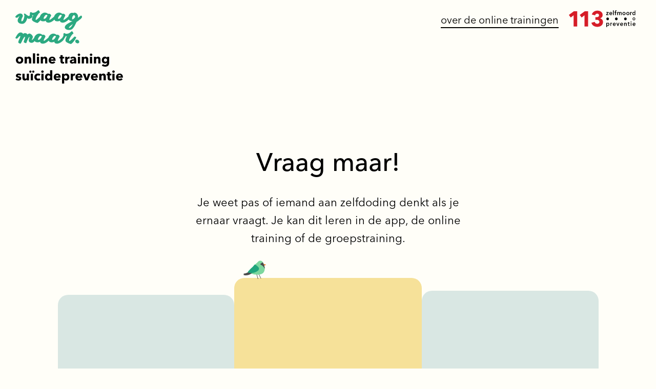

--- FILE ---
content_type: text/html; charset=utf-8
request_url: https://vraagmaar.113.nl/
body_size: 3053
content:



<!DOCTYPE html>
<html lang="en">

<head>
  <!-- Google Consent Mode -->
    <script data-cookieconsent="ignore">
      window.dataLayer = window.dataLayer || [];
      function gtag() {
        dataLayer.push(arguments)
      }
      gtag("consent", "default", {
        ad_personalization: "denied",
        ad_storage: "denied",
        ad_user_data: "denied",
        analytics_storage: "denied",
        functionality_storage: "denied",
        personalization_storage: "denied",
        security_storage: "granted",
        wait_for_update: 500
      });
    </script>
    <!-- End Google Consent Mode-->

    <!-- Google Tag Manager -->
    <script data-cookieconsent="ignore">
    (function(w,d,s,l,i){w[l]=w[l]||[];w[l].push({'gtm.start':
    new Date().getTime(),event:'gtm.js'});var f=d.getElementsByTagName(s)[0],
    j=d.createElement(s),dl=l!='dataLayer'?'&l='+l:'';j.async=true;j.src=
    'https://www.googletagmanager.com/gtm.js?id='+i+dl;f.parentNode.insertBefore(j,f);
    })(window,document,'script','dataLayer','GTM-MQ7B2P5');</script>
    <!-- End Google Tag Manager -->

    <!-- Cookiebot CMP-->
    <script
      id="Cookiebot"
      src="https://consent.cookiebot.com/uc.js"
      data-cbid="c5f85e34-43d4-471c-8013-8a9afee85a73"
      data-blockingmode="auto"
      type="text/javascript"
      data-consentmode-defaults="disabled"
    ></script>
    <!-- End Cookiebot CMP -->

  <meta charset="utf-8" />
  <title>
    Vraagmaar | 113 Zelfmoordpreventie
    
    
    
    
  </title>
  <meta name="description" content="" />
  <meta name="csrf-token" content="6sy3kEFUhIws7ADqHfqWV1IXJxpYG35i9PqHAv2NjFRTdzg6qEqwqtBLtSeYqoNZ" />
  <meta name="viewport" content="width=device-width, initial-scale=1" />

  
    
  

  


<meta name="py-urls" content='{&quot;online-training&quot;: &quot;/in-gesprek-met-een-jongere/&quot;, &quot;over-de-trainingen&quot;: &quot;/over-de-trainingen/&quot;, &quot;colofon&quot;: &quot;/colofon/&quot;, &quot;faq&quot;: &quot;/faq/&quot;, &quot;training&quot;: &quot;/in-gesprek-met-een-jongere/start/&quot;, &quot;onboarding&quot;: &quot;/in-gesprek-met-een-jongere/onboarding/&quot;, &quot;lessons&quot;: &quot;/in-gesprek-met-een-jongere/lessen/&quot;, &quot;exam&quot;: &quot;/in-gesprek-met-een-jongere/toets/&quot;, &quot;exam-redo&quot;: &quot;/in-gesprek-met-een-jongere/toets/?redo=true&quot;, &quot;get-certificate&quot;: &quot;/authentication/getCertificate/&quot;, &quot;offboarding&quot;: &quot;/in-gesprek-met-een-jongere/offboarding/&quot;, &quot;postboarding&quot;: &quot;/in-gesprek-met-een-jongere/postboarding/&quot;, &quot;rating&quot;: &quot;/in-gesprek-met-een-jongere/mening/&quot;, &quot;certificate&quot;: &quot;/in-gesprek-met-een-jongere/certificaat/&quot;, &quot;create_certificate&quot;: &quot;/in-gesprek-met-een-jongere/certificaat/create/&quot;, &quot;has_certificate&quot;: &quot;/in-gesprek-met-een-jongere/certificaat/exists/&quot;, &quot;contact&quot;: &quot;/contact/&quot;}'>


  
  <meta property="og:title" content="Online Training Suïcidepreventie | VraagMaar">
  <meta property="og:description"
    content="Dagelijks sterven 5 mensen door zelfdoding. 113 biedt een gratis online training. Leer in ongeveer een uur hoe je kunt signaleren, hoe je een gesprek over zelfdoding kunt voeren en hoe je samen naar hulp zoekt.">
  <meta property="og:image" content="https://vraagmaar.113.nl/static/assets/vraagmaar-social.2e6001101337.jpg">
  <meta property="og:site_name" content="Vraag maar | 113">
  <meta property="og:url" content="https://vraagmaar.113.nl/over-de-trainingen/">
  <meta name="twitter:card" content="Dagelijks sterven 5 mensen door zelfdoding. 113 biedt een gratis online training. Leer in ongeveer een uur hoe je kunt signaleren, hoe je een gesprek over zelfdoding kunt voeren en hoe je samen naar hulp zoekt.">

  
  <link rel="icon" type="image/x-icon" href="/static/assets/favicon.51742ce383ee.ico">

  
  <link rel="stylesheet" type="text/css" href="/static/css/justask_youth.d41d8cd98f00.css">

  
  
  
</head>

<body class="template-homepage">
  <!-- Google Tag Manager (noscript) -->
<noscript><iframe src="https://www.googletagmanager.com/ns.html?id=GTM-MQ7B2P5"
height="0" width="0" style="display:none;visibility:hidden"></iframe></noscript>
<!-- End Google Tag Manager (noscript) -->

  <link href="/static/bundles/main-c5c203ef0c68a088cf03.9fa330a2273c.css" rel="stylesheet" />
  <script src="/static/bundles/main-c5c203ef0c68a088cf03.40716befa220.js" data-cookieconsent="ignore"></script>

  
  
    















<div class="mobile-menu">
  <div class="mobile-menu__close-button toggle-mobile-menu">
    <img src="/static/assets/mobile-menu-close.9faa0f483ec5.svg">
  </div>
  <div class="mobile-menu__links">
    <div class="mobile-menu__link"><a href="/">home</a></div>

    
      <div class="mobile-menu__link"><a class="mobile-menu__link" href="/over-de-trainingen/">over de training</a></div>

      
    

    <div class="mobile-menu__link"><a class="mobile-menu__link" href="https://www.113.nl" target="_blank">113.nl</a></div>
  </div>
</div>


<header class="header">
  <div class="header__logo">
    <a href="/">
      <img src="/static/assets/logo-vraagmaar--green.e053c0ad6847.svg">
    </a>
  </div>

  
    

<div class="header__links">
  <a class="header__link" href="/over-de-trainingen/">over de online trainingen</a>
  <a class="header__link header__link--logo" href="https://www.113.nl" target="_blank">
    <img src="/static/assets/logo-113--large.dab5cb118c71.svg">
  </a>
</div>

  

  <div id="mobile-menu-button" class="header__mobile toggle-mobile-menu">
    <img src="/static/assets/mobile-menu-icon.bc2639bcc21e.svg" />
  </div>
</header>


    <div class="content-container">
      
<div class="vraagmaar-home">
  

<div id="vraagmaar-block-2" class="vraagmaar-home__block-2">
  <div class="vraagmaar-home__container">
    <div class="vraagmaar-home__header">
      <h1>Vraag maar!</h1>
      <p>Je weet pas of iemand aan zelfdoding denkt als je ernaar vraagt. Je kan dit leren in de app, de online training
        of de groepstraining.</p>
    </div>
    <div class="vraagmaar-home__info-blocks">
      <div class="vraagmaar-home__info vraagmaar-home__info--left">
        <h2 class="vraagmaar-info__title">app</h2>
        <p class="vraagmaar-info__description">
          De app helpt je contact maken
        </p>
        <ul class="vraagmaar-info__list">
          <li>gratis en anoniem</li>
          <li>altijd bij de hand</li>
          <li>do's en don'ts</li>
          <li>meer dan 30.000 keer gedownload</li>
        </ul>
        <div class="vraagmaar-info__appstores">
          <a href='https://play.google.com/store/apps/details?id=nl.aanzee.vraagmaarapp'
            class="vraagmaar-appstore__android" target="_blank"></a>
          <a href='https://apps.apple.com/nl/app/vraag-maar/id1437127600' class="vraagmaar-appstore__apple"
            target="_blank"></a>
        </div>
        <a href='https://www.113.nl/vraagmaar-app' class="vraagmaar-info__more-info" target="_blank">Meer weten?</a>
      </div>
      <div class="vraagmaar-home__info vraagmaar-home__info--middle">
        <div class="vraagmaar-info__bird"></div>
        <h2 class="vraagmaar-info__title">online training</h2>
        <p class="vraagmaar-info__description">
          Suïcidepreventie de basis
        </p>
        <ul class="vraagmaar-info__list">
          <li>gratis</li>
          <li>binnen 1 uur afgerond</li>
          <li>theorie & oefenen</li>
          <li>certificaat</li>
        </ul>
        <p class="vraagmaar-info__description">
          In gesprek met een:
        </p>
        <a href="/in-gesprek-met-een-volwassene/" class="button button--black button--large">volwassene</a>
        <a href="/in-gesprek-met-een-jongere/" class="button button--black button--large">jongere</a>
        <a href="/over-de-trainingen/" class="vraagmaar-info__more-info">Meer weten?</a>
      </div>
      <div class="vraagmaar-home__info vraagmaar-home__info--right">
        <h2 class="vraagmaar-info__title">groepstraining</h2>
        <p class="vraagmaar-info__description">
          Suïcidepreventie in praktijk
        </p>
        <ul class="vraagmaar-info__list">
          <li>1 dagdeel (4 uur)</li>
          <li>leren van en met elkaar</li>
          <li>gatekeepercertificaat</li>
          <li>door RINO Groep</li>
        </ul>
        <a href='https://www.113.nl/aanmelden-gatekeepertraining-open-inschrijving' class="button button--large"
          target="_blank">meld je aan</a>
        <a href='https://www.113.nl/voor-professionals/113-academy-voorlichting-workshops-en-trainingen' class="vraagmaar-info__more-info"
          target="_blank">Meer weten?</a>
      </div>
    </div>
    <div class="vraagmaar-home__social-icons">
      <a target="_blank" href="https://www.instagram.com/113zelfmoordpreventie/">
        <img src="/static/assets/icon-email_instagram.4e6ac004f6d1.png">
      </a>
      <a target="_blank" href="https://www.linkedin.com/company/113zelfmoordpreventie/">
        <img src="/static/assets/icon-email_linkedin.6b296200fce3.png">
      </a>
      <a target="_blank" href="https://twitter.com/113preventie">
        <img src="/static/assets/icon-email_x.503f16584572.png">
      </a>
      <a target="_blank" href="https://www.youtube.com/channel/UCrJhprcKwz3ZNmUgTa7GstA">
        <img src="/static/assets/icon-email_youtube.933aea5e2a1e.png">
      </a>
      <a target="_blank" href="https://www.facebook.com/113Zelfmoordpreventie/">
        <img src="/static/assets/icon-email_facebook.91009659e90b.png">
      </a>
    </div>
  </div>
</div>

</div>

    </div>
    


<footer class="footer">
  
  
  
  <div class="footer__links-container">
    <div class="footer__logos">
      <img src="/static/assets/logo-vraagmaar--green.e053c0ad6847.svg">
    </div>
    <div class="footer__links">
      <a href="/">Over VraagMaar</a>
      <a href="/in-gesprek-met-een-volwassene/" target="_blank">In gesprek met een volwassene</a>
      <a href="/in-gesprek-met-een-jongere/">In gesprek met een jongere</a>
      <a href="/faq/">FAQ</a>
    </div>
    <div class="footer__links">
      <a href="https://www.113.nl/privacy-anonimiteit-en-persoonsgegevens" target="_blank">Privacy en gebruiksvoorwaarden</a>
      <a href="/contact">Contact</a>
      <a href="/colofon/">Colofon</a>
      <a href="https://www.113.nl/over-113" target="_blank">Over 113 zelfmoordpreventie</a>
    </div>
  </div>
  <div class="footer__disclaimer">
    <p>Een initiatief van</p>
    <img src="/static/assets/logo-113--large.dab5cb118c71.svg">
  </div>
</footer>


  

  
  <script type="text/javascript" src="/static/js/justask_youth.d41d8cd98f00.js"></script>

  
  
  
<script defer src="https://static.cloudflareinsights.com/beacon.min.js/vcd15cbe7772f49c399c6a5babf22c1241717689176015" integrity="sha512-ZpsOmlRQV6y907TI0dKBHq9Md29nnaEIPlkf84rnaERnq6zvWvPUqr2ft8M1aS28oN72PdrCzSjY4U6VaAw1EQ==" data-cf-beacon='{"version":"2024.11.0","token":"3e2ffb1b68d140ceb26593f9c3e5a8d5","r":1,"server_timing":{"name":{"cfCacheStatus":true,"cfEdge":true,"cfExtPri":true,"cfL4":true,"cfOrigin":true,"cfSpeedBrain":true},"location_startswith":null}}' crossorigin="anonymous"></script>
</body>

</html>


--- FILE ---
content_type: text/css
request_url: https://vraagmaar.113.nl/static/bundles/main-c5c203ef0c68a088cf03.9fa330a2273c.css
body_size: 15473
content:
@font-face{font-family:"Avenir Next LT Pro";font-style:normal;font-weight:100;src:url("430423ad40607f4c0eed0e20d8a41976.430423ad4060.woff2") format("woff2"),url("2387482767e6077b60de457cfe073e6b.2387482767e6.woff") format("woff")}@font-face{font-family:"Avenir Next LT Pro";font-style:italic;font-weight:100;src:url("7b193145897a88059c1313fe9c638c79.7b193145897a.woff2") format("woff2"),url("0b1ead43735bb9625b50d68f061a442d.0b1ead43735b.woff") format("woff")}@font-face{font-family:"Avenir Next LT Pro";font-style:normal;font-weight:200;src:url("8ea461650592c5cbde7cc5fe3ab12664.8ea461650592.woff2") format("woff2"),url("3aeaa0ffc6b5a311c502baf37663214b.3aeaa0ffc6b5.woff") format("woff")}@font-face{font-family:"Avenir Next LT Pro";font-style:italic;font-weight:200;src:url("9743b620069adaf772cd8be4a221ebd8.9743b620069a.woff2") format("woff2"),url("1ac2049fcd133393170ede05f7c4fbdd.1ac2049fcd13.woff") format("woff")}@font-face{font-family:"Avenir Next LT Pro";font-style:normal;font-weight:300;src:url("1dee41ced9a82bd3a9d0756f8e2d47ec.1dee41ced9a8.woff2") format("woff2"),url("f3001e2f705f9b45a9e6879a12cbc008.f3001e2f705f.woff") format("woff")}@font-face{font-family:"Avenir Next LT Pro";font-style:italic;font-weight:300;src:url("858f333f6942f0780464b274763679e9.858f333f6942.woff2") format("woff2"),url("bcf535ff2edb6246273acab17fc563c5.bcf535ff2edb.woff") format("woff")}@font-face{font-family:"Avenir Next LT Pro";font-style:normal;font-weight:400;src:url("dfd39404299b16a6bb480794460ab7c5.dfd39404299b.woff2") format("woff2"),url("08b02646f752531de9117863fe46c8b7.08b02646f752.woff") format("woff")}@font-face{font-family:"Avenir Next LT Pro";font-style:italic;font-weight:400;src:url("9233c94944aecf0e8e7351a1026cfc64.9233c94944ae.woff2") format("woff2"),url("f743d1ffb6becdf75432290d2b7913ec.f743d1ffb6be.woff") format("woff")}@font-face{font-family:"Avenir Next LT Pro";font-style:normal;font-weight:500;src:url("b6485634f9567995e6248931eb1d0c98.b6485634f956.woff2") format("woff2"),url("2553dc00b5ffa1aaa0a517c1850004cb.2553dc00b5ff.woff") format("woff")}@font-face{font-family:"Avenir Next LT Pro";font-style:italic;font-weight:500;src:url("2a1c9fe26006b766b0029c33aae9e215.2a1c9fe26006.woff2") format("woff2"),url("01230aecd8cbd2db9e8054d2686394cf.01230aecd8cb.woff") format("woff")}@font-face{font-family:"Avenir Next LT Pro";font-style:normal;font-weight:600;src:url("17be78ce0de197d1edb3412eec04bc7f.17be78ce0de1.woff2") format("woff2"),url("2b0528edc05c61914727cf96759f5fe3.2b0528edc05c.woff") format("woff")}@font-face{font-family:"Avenir Next LT Pro";font-style:italic;font-weight:600;src:url("ce0c2e108b836296aaee785bd85b6105.ce0c2e108b83.woff2") format("woff2"),url("fb50cc068c0b6d2e3cb5555c7c78ce5e.fb50cc068c0b.woff") format("woff")}@font-face{font-family:"Avenir Next LT Pro";font-style:normal;font-weight:700;src:url("987f8f73676be1409afc4d1e77a42eb1.987f8f73676b.woff2") format("woff2"),url("d383095a6c7e03f48ddecf5d8efa71b9.d383095a6c7e.woff") format("woff")}@font-face{font-family:"Avenir Next LT Pro";font-style:italic;font-weight:700;src:url("0b934482ec6c643502d3d16a4d646e54.0b934482ec6c.woff2") format("woff2"),url("52b135e70d300fc2df1c8bdf813c597c.52b135e70d30.woff") format("woff")}@font-face{font-family:"Avenir Next LT Pro";font-style:normal;font-weight:800;src:url("5ef41946300a93e40981a357eada2039.5ef41946300a.woff2") format("woff2"),url("62448a7d5a4bfb3e44a8a46e9d1b1c55.62448a7d5a4b.woff") format("woff")}@font-face{font-family:"Avenir Next LT Pro";font-style:italic;font-weight:800;src:url("be057e2c6cf823c85112304c50684bae.be057e2c6cf8.woff2") format("woff2"),url("bd15da5494aee53431a586f9b9259a35.bd15da5494ae.woff") format("woff")}@font-face{font-family:"Avenir Next LT Pro";font-style:normal;font-weight:900;src:url("5ef41946300a93e40981a357eada2039.5ef41946300a.woff2") format("woff2"),url("62448a7d5a4bfb3e44a8a46e9d1b1c55.62448a7d5a4b.woff") format("woff")}@font-face{font-family:"Avenir Next LT Pro";font-style:italic;font-weight:900;src:url("be057e2c6cf823c85112304c50684bae.be057e2c6cf8.woff2") format("woff2"),url("bd15da5494aee53431a586f9b9259a35.bd15da5494ae.woff") format("woff")}@font-face{font-family:"Avenir Next LT Pro Regular";src:url("dfd39404299b16a6bb480794460ab7c5.dfd39404299b.woff2") format("woff2"),url("08b02646f752531de9117863fe46c8b7.08b02646f752.woff") format("woff")}@font-face{font-family:"Avenir Next LT Pro Medium";src:url("b6485634f9567995e6248931eb1d0c98.b6485634f956.woff2") format("woff2"),url("2553dc00b5ffa1aaa0a517c1850004cb.2553dc00b5ff.woff") format("woff")}@font-face{font-family:"Avenir Next LT Pro Demi Bold";src:url("17be78ce0de197d1edb3412eec04bc7f.17be78ce0de1.woff2") format("woff2"),url("2b0528edc05c61914727cf96759f5fe3.2b0528edc05c.woff") format("woff")}@font-face{font-family:"another shabby";font-style:normal;font-weight:normal;text-rendering:optimizeLegibility;src:url("ca7dbd79bf99ddd3ae63a7faaf1981fb.ca7dbd79bf99.eot");src:url("ca7dbd79bf99ddd3ae63a7faaf1981fb.ca7dbd79bf99.eot?#iefix") format("embedded-opentype"),url("fe805a5cf2a6e7d920afb0093ba125c5.fe805a5cf2a6.woff") format("woff"),url("31545a00e7daac89a3affe7b1b4a3d8e.31545a00e7da.ttf") format("truetype"),url("4d4f0739554996851bddf0c748cc2894.4d4f07395549.svg#Anothershabby") format("svg")}.delayed-show{opacity:0;animation:delayed-show .3s ease 1s forwards}@keyframes delayed-show{from{opacity:0;visibility:hidden}to{opacity:1;visibility:visible}}html{box-sizing:border-box;font-size:100%}*,*::before,*::after{box-sizing:inherit;font-family:"Avenir Next LT Pro","Helvetica","Arial","sans-serif"}body{margin:0;padding:0;background-color:#fffef8}.no-scroll{overflow:hidden}input[type=radio]{position:relative;display:block;-webkit-appearance:none;-moz-appearance:none;appearance:none;margin-top:6px;width:21px;aspect-ratio:1/1;padding:0;border:2px solid #000;border-radius:50%;background-color:rgba(0,0,0,0);color:#000}input[type=radio]::before{content:"";position:absolute;top:1px;right:1px;bottom:1px;left:1px;transition:opacity .3s ease;border:2px solid #fff;border-radius:50%;opacity:0;background-color:#000}input[type=radio]:checked::before{opacity:1}/*! normalize.css v8.0.1 | MIT License | github.com/necolas/normalize.css */html{line-height:1.15;-webkit-text-size-adjust:100%;-moz-text-size-adjust:100%;text-size-adjust:100%}body{margin:0}main{display:block}h1{margin:.67em 0;font-size:2em}hr{box-sizing:content-box;height:0;overflow:visible}pre{font-family:monospace,monospace;font-size:1em}a{background-color:rgba(0,0,0,0)}abbr[title]{border-bottom:none;text-decoration:underline;-webkit-text-decoration:underline dotted;text-decoration:underline dotted}b,strong{font-weight:bolder}code,kbd,samp{font-family:monospace,monospace;font-size:1em}small{font-size:80%}sub,sup{position:relative;font-size:75%;line-height:0;vertical-align:baseline}sub{bottom:-0.25em}sup{top:-0.5em}img{border-style:none}button,input,optgroup,select,textarea{margin:0;font-family:inherit;font-size:100%;line-height:1.15}button,input{overflow:visible}button,select{text-transform:none}button,[type=button],[type=reset],[type=submit]{-webkit-appearance:button;-moz-appearance:button;appearance:button}button::-moz-focus-inner,[type=button]::-moz-focus-inner,[type=reset]::-moz-focus-inner,[type=submit]::-moz-focus-inner{padding:0;border-style:none}button:-moz-focusring,[type=button]:-moz-focusring,[type=reset]:-moz-focusring,[type=submit]:-moz-focusring{outline:1px dotted ButtonText}fieldset{padding:.35em .75em .625em}legend{display:table;box-sizing:border-box;max-width:100%;padding:0;color:inherit;white-space:normal}progress{vertical-align:baseline}textarea{overflow:auto}[type=checkbox],[type=radio]{box-sizing:border-box;padding:0}[type=number]::-webkit-inner-spin-button,[type=number]::-webkit-outer-spin-button{height:auto}[type=search]{-webkit-appearance:textfield;-moz-appearance:textfield;appearance:textfield;outline-offset:-2px}[type=search]::-webkit-search-decoration{-webkit-appearance:none;appearance:none}::-webkit-file-upload-button{-webkit-appearance:button;appearance:button;font:inherit}details{display:block}summary{display:list-item}template{display:none}[hidden]{display:none}html,body{height:100%}p,li:not([class]){list-style:initial;font-family:"Avenir Next LT Pro Regular","Helvetica","Arial","sans-serif";font-size:clamp(1.125rem,4vw,1.375rem);font-weight:normal;line-height:1.5}h1{margin-bottom:3.125rem;font-family:"Avenir Next LT Pro Medium","Helvetica","Arial","sans-serif";font-size:clamp(1.5625rem,5vw,3.125rem);font-weight:normal;line-height:1.2}h2{font-family:"Avenir Next LT Pro Medium","Helvetica","Arial","sans-serif";font-size:clamp(1.4375rem,5vw,2.875rem);font-weight:normal;line-height:1.26}h3{margin-bottom:0;font-family:"Avenir Next LT Pro Medium","Helvetica","Arial","sans-serif";font-size:clamp(1.25rem,5vw,2.1875rem);font-weight:normal;line-height:1.33}h3+p{margin-top:0}h4{font-family:"Avenir Next LT Pro Medium","Helvetica","Arial","sans-serif";font-size:clamp(1.125rem,5vw,1.625rem);font-weight:normal;line-height:1.4}h5{font-family:"Avenir Next LT Pro Demi Bold","Helvetica","Arial","sans-serif";font-size:clamp(1rem,5vw,1.375rem);font-weight:normal;line-height:1.5}a{transition:color .2s ease,border .2s ease;border-bottom:2px solid #000;color:#000;font-size:inherit;font-weight:inherit;line-height:inherit;text-decoration:none}a:hover{border-color:#d61d28;color:#d61d28}b,strong{font-family:"Avenir Next LT Pro Demi Bold","Helvetica","Arial","sans-serif";font-weight:normal}blockquote{position:relative;margin:0 0 0 clamp(2rem,11vw,5.1875rem)}blockquote p{font-family:"Avenir Next LT Pro Medium","Helvetica","Arial","sans-serif";font-size:clamp(1.125rem,4vw,1.625rem);line-height:1.5}blockquote p::before{content:'"';position:absolute;top:0;right:100%}blockquote p::after{content:'"';display:inline}input,textarea,select{padding:.9375rem;border:2.5px solid rgba(1,0,0,.1176470588);border-radius:.3125rem;background-color:rgba(0,0,0,0);font-size:1.125rem}select{position:relative;-webkit-appearance:none;-moz-appearance:none;appearance:none;background:url("03734a02f0e26ce5f056694b33022c6d.03734a02f0e2.svg") no-repeat center right/2.1875rem}img{max-width:100%;height:auto}body{margin:0;padding:0;color:#000;line-height:28px}@media screen and (max-width: 768px){.body--noscroll{overflow:hidden}}ul,ol{list-style-type:none}ul{padding-left:22px;font-size:17px}ul li{margin-top:5px;padding-left:5px}a{color:#000;text-decoration:none}fieldset{border:0}h1{margin-bottom:10px;font-size:40px;line-height:40px}strong{font-weight:bold}button:focus,input:focus,textarea:focus{outline:none}.content-container{min-height:500px}.header-account{display:flex;position:absolute;z-index:99;top:80px;right:156px;flex-direction:column;padding:20px;border:solid 3px #edeced;border-radius:15px;background-color:#fff;font-size:clamp(1.125rem,4vw,1.375rem);text-align:right}.header-account .button{align-self:flex-end;margin-bottom:24px}.header-account a{display:inline-block;margin-right:20px;cursor:pointer}.header-account a:last-of-type{margin-right:0}.header-account a:hover,.header-account a:active,.header-account a:focus{border-color:#7e0206;color:#7e0206}.header-account__close{position:absolute;top:0;right:0;margin:20px;color:#d3d3d3;font-size:20px;cursor:pointer}.header-account__title{font-family:"Avenir Next LT Pro Demi Bold","Helvetica","Arial","sans-serif";margin-bottom:20px;font-size:22px;text-align:left}.header-account__name,.header-account__mail{display:flex;align-items:center;justify-content:space-between;margin-bottom:20px}.header-account__name input,.header-account__mail input{width:253px;margin-left:20px;padding:8px;border-radius:3px;color:#000;font-size:clamp(1.125rem,4vw,1.375rem);text-align:left}.header-account__mail input{background-color:#d3d3d3}@media screen and (max-width: 768px){.header-account{right:0;bottom:0;left:0;width:calc(100% - 36px)}.header-account__name input,.header-account__mail input{width:185px}}.boarding-radio-container{display:flex;flex-direction:column;gap:12px;margin-bottom:40px}.boarding-radio-button{display:flex;align-items:center;font-size:22px}.boarding-radio-button>input[type=radio]{flex:0 0 16px;margin:0 16px 0 0}.boarding-radio-button>input[type=radio]::before{top:0;right:0;bottom:0;left:0}.boarding-radio-button>input[type=text]{flex:1;height:48px;margin-left:24px}.boarding-radio-button--else{height:28px}.boarding-popup{display:flex;position:fixed;z-index:200;top:0;right:0;bottom:0;left:0;justify-content:center;background-color:rgba(0,0,0,.3)}.boarding-popup__container{display:flex;flex-direction:column;width:-moz-fit-content;width:fit-content;margin:auto;padding:40px 80px;border-radius:30px;background-color:#fff;gap:12px}.boarding-popup__container .button{align-self:center;margin:20px 0 0}.boarding-popup__title{margin:0 0 12px}.boarding-question{width:100%}.boarding-question .input-wrapper::after{content:none}.boarding-question__label{text-align:start}.boarding--effect .input--textarea{width:100%}.boarding--effect h4{margin:0}.button{display:inline-block;padding:.5rem 1.25rem;transition:background-color .2s ease,border-color .2s ease,color .2s ease,filter .2s ease;border:2.5px solid #000;border-radius:5rem;background-color:#d9e7e3;color:#000;font-family:"Avenir Next LT Pro Demi Bold","Helvetica","Arial","sans-serif";font-size:clamp(1.125rem,4vw,1.375rem);line-height:1.37;white-space:normal;cursor:pointer}.button::before{display:inline-block;width:clamp(1.25rem,5vw,1.5625rem);height:clamp(1.25rem,5vw,1.5625rem);margin-right:.75rem;transition:background-color .2s ease;background-color:#000;-webkit-mask-repeat:no-repeat;mask-repeat:no-repeat;-webkit-mask-position:center;mask-position:center;-webkit-mask-size:contain;mask-size:contain;vertical-align:text-bottom}.button:hover{border-color:#000;background-color:#000;color:#fff}.button:hover::before{background-color:#fff}.button:disabled,.button--disabled{border-color:#edeced;opacity:.5;background-color:#edeced;color:#000;cursor:not-allowed}@media(max-width: 22.5rem){.button{padding:.4375rem 1.25rem .4375rem .8125rem}}.button--transparent{background-color:rgba(0,0,0,0)}.button--transparent:hover{background-color:#000}.button--light{border-color:#d9e7e3;background-color:rgba(0,0,0,0)}.button--light:hover{border-color:#d9e7e3;background-color:#d9e7e3;color:#000}.button--light:hover::before{background-color:#000}.button--meta{border:none;background-color:#d61d28;color:#fff}.button--meta:hover{background-color:#7e0206}.button--meta::before{background-color:#fff}.button--meta-white{display:inline-block;border:2px solid #d61d28;background-color:#fff;color:#d61d28}.button--meta-white::before{background-color:#d61d28}.button--meta-white:hover{border-color:#000;background-color:#000;color:#fff}.button--meta-white:hover::before{background-color:#fff}.button--white{border-color:#fff;color:#fff}.button--white::before{background-color:#fff}.button--arrow,.button--chat,.button--cross,.button--download,.button--external,.button--phone,.button--search,.button--share,.button--video{padding-left:1.375rem}.button--arrow::before,.button--chat::before,.button--cross::before,.button--download::before,.button--external::before,.button--phone::before,.button--search::before,.button--share::before,.button--video::before{content:""}.button--arrow{padding-left:.875rem}.button--arrow::before{margin-right:.25rem;-webkit-mask-image:url("14252952104ffac804ca4a71ed8c7fc2.14252952104f.svg");mask-image:url("14252952104ffac804ca4a71ed8c7fc2.14252952104f.svg")}.button--chat::before{-webkit-mask-image:url("e38941a5802f2b089114a7d154305199.e38941a5802f.svg");mask-image:url("e38941a5802f2b089114a7d154305199.e38941a5802f.svg");vertical-align:middle}.button--cross{padding-left:.875rem}.button--cross::before{margin-right:.25rem;-webkit-mask-image:url("c81e21d96cf6f4c535c8e2572c29c75f.c81e21d96cf6.svg");mask-image:url("c81e21d96cf6f4c535c8e2572c29c75f.c81e21d96cf6.svg")}.button--download::before{-webkit-mask-image:url("8e1e3370579270c04e536027066462c9.8e1e33705792.svg");mask-image:url("8e1e3370579270c04e536027066462c9.8e1e33705792.svg")}.button--external::before{-webkit-mask-image:url("d610fc9e78086039492039239cbbf4ec.d610fc9e7808.svg");mask-image:url("d610fc9e78086039492039239cbbf4ec.d610fc9e7808.svg")}.button--phone::before{-webkit-mask-image:url("b0d49534e76aa85ba6467bc10e0fa064.b0d49534e76a.svg");mask-image:url("b0d49534e76aa85ba6467bc10e0fa064.b0d49534e76a.svg")}.button--search::before{width:1.25rem;height:1.25rem;margin-bottom:.25rem;-webkit-mask-image:url("40f884ce22e3130abd9950f9140faa2f.40f884ce22e3.svg");mask-image:url("40f884ce22e3130abd9950f9140faa2f.40f884ce22e3.svg")}.button--share::before{-webkit-mask-image:url("4d7f405a9935c12303c75359ff49418e.4d7f405a9935.svg");mask-image:url("4d7f405a9935c12303c75359ff49418e.4d7f405a9935.svg")}.button--video::before{margin-right:.625rem;-webkit-mask-image:url("7f809aaa001a99cfa2b89d717efd0e93.7f809aaa001a.svg");mask-image:url("7f809aaa001a99cfa2b89d717efd0e93.7f809aaa001a.svg")}.webform-button--previous{padding-left:3rem;border-color:#d9e7e3;background:#fff url("4dc83189400dd0d167ec313ecfa82fcc.4dc83189400d.svg") no-repeat 1rem center/1.5rem}.webform-button--previous:hover{background-image:url("6c7d63e5d775c3a39b64f71060a311ab.6c7d63e5d775.svg")}.certificate-form{display:flex;flex-flow:column;margin:10px 0;text-align:left}.certificate-form__label{margin-bottom:15px;font-size:clamp(1rem,4vw,1.375rem)}.certificate-form__label input[type=text]{width:100%;margin-top:10px}.certificate-form__label--subscribe{position:relative;padding-left:32px}.certificate-form__checkbox{position:absolute;top:0;left:0;width:1.125rem;margin:.375rem 0;border:2px solid #000;border-radius:2px;background:rgba(0,0,0,0);-webkit-appearance:none;-moz-appearance:none;appearance:none;aspect-ratio:1}.certificate-form__checkbox::before{content:"";position:absolute;top:1px;right:1px;bottom:1px;left:1px;transition:opacity .3s ease;opacity:0;background:url("f415eb092cbc2a474a563a19d62475f7.f415eb092cbc.svg") no-repeat center/contain}.certificate-form__checkbox:checked::before{opacity:1}.certificate-form__btn{align-self:center}.chat{display:flex;flex:1;flex-direction:column;align-items:flex-start;justify-content:flex-end;width:100%;gap:24px}.chat__cloud{position:relative;max-width:512px;margin:0 24px;padding:24px;border-radius:20px;background-color:#e7f0ed}.chat__cloud::before{content:"";position:absolute;bottom:0;left:-24px;width:60px;height:24px;background-color:#e7f0ed;clip-path:polygon(50% 0, 100% 100%, 0% 100%)}.chat__cloud>p{margin:0;text-align:start}.chat__cloud--response{align-self:flex-end;max-width:700px;margin-bottom:auto;background-color:#f6e199}.chat__cloud--response::before{right:-24px;left:auto;background-color:#f6e199}.chat__cloud--feedback{display:flex;align-items:center;align-self:stretch;gap:60px;max-width:none}.chat__cloud--feedback>.button{white-space:nowrap}.chat__cloud--feedback::before{content:none}.chat__cloud--hidden{width:0;height:0;margin:0;padding:0;overflow:hidden;opacity:0}.chat__feedback-text{flex:1}.chat__feedback-text>p{margin:0;text-align:start}.chat__responses{display:flex;flex-direction:column;gap:16px;margin:0}.chat__response{display:flex;position:relative;align-items:flex-start;padding:16px;border:1px solid #fff;border-radius:10px;background-color:#fff;gap:16px}.chat__response:not(.chat__response--locked){cursor:pointer}.chat__response:not(.chat__response--locked):hover,.chat__response:not(.chat__response--locked):focus{border:1px solid #000;background-color:#edeced}.chat__response>p{margin:0;text-align:start}.chat__response>input{display:block;position:relative;flex:0 0 21px;margin-top:6px;padding:0;border:2px solid #000;border-radius:50%;background-color:rgba(0,0,0,0);color:#000;-webkit-appearance:none;-moz-appearance:none;appearance:none;aspect-ratio:1/1}.chat__response>input::before{content:"";position:absolute;top:1px;right:1px;bottom:1px;left:1px;transition:opacity .3s ease;border:2px solid #fff;border-radius:50%;opacity:0;background-color:#000}.chat__response>input:checked::before{opacity:1}.chat__response--correct{background-color:#e7f0ed}.chat__response--incorrect{background-color:#ffd5c7}.chat__cloud-wrapper{display:flex;align-items:flex-start;gap:20px;width:100%}.chat__cloud-wrapper .chat__cloud{flex:1}.chat-info{position:relative;z-index:1;flex:1;max-width:512px;text-align:start}.chat-info__icon{display:inline-block;position:relative;padding-left:34px;cursor:pointer}.chat-info__icon::before{content:"";position:absolute;top:50%;left:0;width:20px;transform:translateY(-50%);background:url("47627f958e1ff6133f5690f1e2490c22.47627f958e1f.svg") no-repeat center;aspect-ratio:1}.chat-info__feedback{position:absolute;top:100%;padding:16px;transition:opacity .2s ease;border:3px solid #edeced;border-radius:20px;opacity:1;background-color:#fff}.chat-info__feedback>p{margin:0}.chat-info__feedback--hidden{position:absolute;width:1px;height:1px;margin:-1px;padding:0;overflow:hidden;clip:rect(0, 0, 0, 0);white-space:nowrap;opacity:0}@media screen and (max-width: 768px){.chat__cloud{padding:12px}.chat__response{min-width:auto;padding:12px}.chat__response>input{flex:0 0 14px}.chat__cloud--feedback{flex-direction:column;align-items:flex-start;gap:12px;padding:20px}.chat__cloud--feedback>.button{align-self:center}.chat__cloud--hidden{padding:0}.chat__cloud-wrapper{flex-direction:column}.chat-info{align-self:stretch}}.contact__form{display:flex;flex-direction:column;align-items:flex-start;justify-content:flex-start;width:100%;max-width:620px}.contact__form .input-wrapper{width:100%}.contact__form button{margin-top:20px}.contentblock{position:relative}.contentblock h2{font-family:"Avenir Next LT Pro Medium","Helvetica","Arial","sans-serif";margin-top:0;margin-bottom:10px;font-size:clamp(1.4375rem,4vw,2.875rem);line-height:1.5}.contentblock p{max-width:550px;font-size:clamp(1.125rem,4vw,1.375rem)}.contentblock h3{font-family:"Avenir Next LT Pro Demi Bold","Helvetica","Arial","sans-serif";font-size:clamp(1.25rem,4vw,2.1875rem)}.contentblock .link{font-size:20px;font-weight:bold}.contentblock .link:hover,.contentblock .link:focus,.contentblock .link:active{border-color:#7e0206;color:#7e0206}@media screen and (max-width: 1024px){.contentblock h2{margin-top:20px;margin-bottom:5px}.contentblock h2 span{display:block}.contentblock h3{font-size:24px}.contentblock p{margin-top:5px}}.contentblock__bird{position:absolute;bottom:calc(100% - 2px);left:35vw;width:45px;height:36px;background-image:url("104a006b91511acd1828cf397223de4b.104a006b9151.svg")}.contentblock__content{padding:0 24px}.contentblock--dark{position:relative;width:100%}.contentblock--dark::before,.contentblock--dark::after{position:absolute;z-index:-1;left:0;width:100%;background-repeat:no-repeat;background-position:center;background-size:cover}.contentblock--dark::before{top:0;transform:translateY(-100%)}.contentblock--dark::after{bottom:0;transform:translateY(100%)}.contentblock--dark .contentblock__content::before{content:"";position:absolute;z-index:-1;top:0;left:0;width:100%;height:100%}.contentblock__video-container{position:relative;height:0;padding-bottom:56.25%;overflow:hidden;border-radius:30px}.contentblock__video-container iframe{position:absolute;top:0;left:0;width:100%;height:100%}@media screen and (max-width: 1024px){.contentblock__content{display:flex;flex-direction:column;justify-content:center;min-height:0;text-align:center}}.contentblock--center{display:flex;z-index:1;flex-direction:column;align-items:center;margin-top:60px;margin-bottom:-30px;padding:0 24px 50px;text-align:center}.contentblock--center .contentblock__content{width:100%;max-width:820px}.contentblock--center h2{margin-bottom:60px}@media screen and (max-width: 1024px){.contentblock--center{padding-bottom:20px}.contentblock--center .contentblock__content{padding:0}.contentblock--center .contentblock__content h2{margin-bottom:20px;padding:0 20px}}.contentblock--green{display:flex;flex-direction:column;align-items:center;text-align:center}.contentblock--green .contentblock__content{display:flex;flex-direction:column;align-items:center;max-width:77.5rem;margin:0 auto;padding:80px 250px;border-radius:40px;background-color:#d9e7e3}@media screen and (max-width: 1024px){.contentblock--green{margin-bottom:130px}.contentblock--green .contentblock__content{max-width:100%;padding:20px}}.contentblock--white{position:relative;width:100%;min-height:1200px}.contentblock--white .contentblock__content{position:relative;padding-top:170px}@media screen and (max-width: 1024px){.contentblock--white{min-height:0}.contentblock--white::before,.contentblock--white::after,.contentblock--white .contentblock__content::before{content:none}.contentblock--white .contentblock__content{padding-top:145px;padding-bottom:30px}}.contentblock--contentpage{z-index:0}.content-container__content{max-width:820px;margin-right:auto;margin-left:auto;padding:0 24px 70px}.content-container__content a:hover,.content-container__content a:focus,.content-container__content a:active{border-color:#7e0206;color:#7e0206}.content-container__content h1{font-size:clamp(1.4375rem,4vw,2.875rem)}.content-container__content h2{margin:40px 0 24px;font-size:clamp(1.25rem,4vw,2.1875rem)}@media screen and (max-width: 1024px){.content-container__content{padding-bottom:30px}}.intro-paragraph,.intro-list{font-size:clamp(1.125rem,4vw,1.375rem);font-weight:bold}.exam-results{display:flex;flex-wrap:wrap;justify-content:center;max-width:567px;gap:16px}.exam-results__block{display:flex;position:relative;flex-direction:column;align-items:center;justify-content:space-between;width:100px;padding:16px 24px;border-radius:30px;background-color:#e7f0ed;aspect-ratio:1/1}.exam-results__block::before{content:"";position:absolute;right:-12px;bottom:10px;width:29px;height:23px;background:url("2edc0c3995a9396ffe8ea7790f4ec1c9.2edc0c3995a9.svg") no-repeat center}.exam-results__block--incorrect{background-color:#ffd5c7}.exam-results__block--incorrect::before{right:-10px;bottom:8px;width:24px;height:25px;background-image:url("e19aafcd6d583fa016a22c0bb3c23147.e19aafcd6d58.svg")}.exam-results__text{font-size:20px;line-height:27px}.exam-results__q-number{font-size:28px;line-height:38px}.exam-results__view-answers{transition:color .2s ease,border .2s ease;border-top:none;border-right:none;border-bottom:2px solid #000;border-left:none;background-color:rgba(0,0,0,0);color:#000;font-size:22px;line-height:33px;text-decoration:none;cursor:pointer}.exam-results__view-answers:hover{border-color:#d61d28;color:#d61d28}.footer{padding-bottom:80px;background-color:#f3f7f6}.footer__start{display:flex;flex-direction:column;align-items:center;padding-bottom:120px;background-color:#fff;text-align:center}.footer__start h2{font-family:"Avenir Next LT Pro Medium","Helvetica","Arial","sans-serif";font-size:clamp(1.4375rem,4vw,2.875rem);line-height:50px}@media screen and (max-width: 768px){.footer__start{margin-bottom:105px;padding-bottom:20px}.footer__start h2{margin-top:0}}.footer__content{display:flex;flex-direction:column;align-items:center;padding-bottom:10px}.footer__content .button-group{padding:0}.footer__content .button-group .button{margin-right:16px}.footer__links-container{display:flex;justify-content:center;max-width:77.5rem;margin:0 auto;padding:80px 24px 0}.footer-title{font-family:"Avenir Next LT Pro Demi Bold","Helvetica","Arial","sans-serif";margin-bottom:5px}.footer__links{display:flex;position:relative;flex:1;flex-direction:column;padding-right:40px;font-size:clamp(1.125rem,4vw,1.375rem)}.footer__links a{margin-bottom:16px;border-bottom:none}.footer__links a:hover{color:#7e0206}.footer__logos{flex:1}.footer__logos p{font-style:italic}.footer__social-icons{margin:55px 0}.footer__disclaimer{text-align:center}@media screen and (max-width: 1024px){.footer{padding:0 0 60px}.footer__start{margin-top:32px;margin-bottom:0;padding-right:24px;padding-left:24px}.footer__links-container{position:relative;flex-direction:column}.footer__links{padding:0}.footer__links a{margin-bottom:24px}.footer__links::after{display:none}.footer__logos{position:relative;width:200px;margin-bottom:24px}.footer__social-icons{margin:30px 0 0}.footer__disclaimer{padding:0 32px;text-align:left}}.forgotpassword-overlay__title{margin:0;font-size:36px}.forgotpassword-overlay__subtitle{margin:0 0 20px}.forgotpassword-overlay__form{position:relative;width:100%}.forgotpassword-overlay__submit{position:relative;z-index:100}@media screen and (max-width: 768px){.forgotpassword-overlay__title{margin:30px 0 7px}.forgotpassword-overlay__submit{margin-top:10px}}.lesson-general__blocks{display:flex;flex-direction:column;gap:32px;width:100%;margin-bottom:20px;text-align:start}.lesson-general__block{padding:48px 56px;border-radius:40px;background-color:#d9e7e3}.lesson-general__block p{margin:0 0 16px}.lesson-general__block p:only-child,.lesson-general__block p:last-child{margin:0}.lesson-general__block--transparent{padding:0 26px;background-color:rgba(0,0,0,0)}.lessonblock__container--small .lesson-general__block{padding:32px 40px}.lessonblock__container--small .lesson-general__block--transparent{padding:0}.lesson-general__block--red{background-color:#ffd6c7;text-align:left}.lesson-general__block--yellow{background-color:#f6e199}@media screen and (max-width: 1024px){.lesson-general__block{padding:20px}.lesson-general__block--transparent{padding:0 20px}}.mobile-menu{display:none;position:fixed;z-index:1000;width:100%;height:100%;background-color:#27ab82}.mobile-menu--active{display:block}.mobile-menu__close-button{position:absolute;right:0;padding:17px;cursor:pointer}.mobile-menu__links{display:flex;flex-direction:column;padding-top:60px;text-align:center}.mobile-menu__link{margin-top:40px}.mobile-menu__link a{font-family:"Avenir Next LT Pro Demi Bold","Helvetica","Arial","sans-serif";position:relative;border-bottom:none;color:#fff;font-size:30px}.header{display:flex;align-items:flex-start;justify-content:space-between}.header--home{position:absolute;z-index:1;top:0;right:0;left:0}.header--no-side-hills::before,.header--no-side-hills::after{content:none}.header__logo{margin:20px 30px}.header__logo a{border-bottom:none}.header__links{font-family:"Avenir Next LT Pro Demi Bold","Helvetica","Arial","sans-serif";display:flex;position:relative;align-items:center;padding:20px 30px;font-size:20px}.header__links .button,.header__links .header__link{margin:0 10px;cursor:pointer}.header__links .header__link:hover{border-color:#7e0206;color:#7e0206}.header__links .header__link--underlined{text-decoration:underline}.header__links .header__link--logo{width:130px;border-bottom:none}.header__actions{font-family:"Avenir Next LT Pro Demi Bold","Helvetica","Arial","sans-serif";display:flex;justify-content:flex-end;height:45px;padding:5px}.header__icons{display:flex;align-items:center}.header__icon-home,.header__icon-account{position:relative;width:50px;height:50px;margin-right:10px;transition:all .2s ease;border:0;border-radius:25px;background-color:#d9e7e3;cursor:pointer}.header__icon-home.header__icon-account--open,.header__icon-home:hover,.header__icon-home:active,.header__icon-home:focus,.header__icon-account.header__icon-account--open,.header__icon-account:hover,.header__icon-account:active,.header__icon-account:focus{background-color:#000}.header__icon-home::after,.header__icon-account::after{content:"";position:absolute;top:50%;left:50%;width:30px;height:30px;transform:translate(-50%, -50%);transition:all .2s ease}.header__icon-home::after{background:url("66a7ed638c113b8b4321ae9077d7e812.66a7ed638c11.svg") no-repeat center/contain}.header__icon-home:hover::after,.header__icon-home:active::after,.header__icon-home:focus::after{background-image:url("bb52a4d6fc7c16e4e3fe8c36b3fb3e44.bb52a4d6fc7c.svg")}.header__icon-account::after{background:url("54320b60382e9c3cea337fea09d82b52.54320b60382e.svg") no-repeat center/contain}.header__icon-account.header__icon-account--open::after,.header__icon-account:hover::after,.header__icon-account:active::after,.header__icon-account:focus::after{background-image:url("7f92feaef2bfb451ae575b9dbee42481.7f92feaef2bf.svg")}.header__mobile{display:none;z-index:1;height:22px;padding:14px 18px;cursor:pointer}.header__mobile img{z-index:1}@media screen and (max-width: 1024px){.header{position:relative;margin-bottom:15px}.header::before{z-index:1;top:70px;left:0;width:12px;height:230px;background:url("1089d797b5f7f69461b61630ce81cbf4.1089d797b5f7.svg") no-repeat;pointer-events:none}.header::after{z-index:1;top:300px;right:0;width:18px;height:430px;background:url("1ee9955be057462e554782c3b19cb73b.1ee9955be057.svg") no-repeat}.header__logo img{width:140px}.header__logo,.header__actions{margin:10px 15px}.header__actions,.header__actions img,.header__icons{padding:0;border:0}.header__icon-account{order:2;margin-left:5px}.header__title,.header__process{display:none}.header-account{right:64px}}.header__113-logo{align-self:center;height:29px}@media screen and (max-width: 768px){.header__links{display:none}.header__mobile{display:block}.header__logo{margin-right:0}.header__logo img{width:115px}.header__actions{margin-left:0}}.header-notification{background-color:#d9e7e3;padding-block:.25rem;padding-inline:1rem}.header-notification__content{margin-inline:auto;max-width:77.5rem;text-align:center}.home{overflow-x:hidden}.homeblock--white-1{padding-top:110px}.homeblock--white-1 .homeblock__content{display:flex;flex-direction:row;gap:40px}.homeblock--white-1 .homeblock__content>div{flex:1}.homeblock--white-1 .homeblock__content>div:first-child{text-align:right}.homeblock--white-1 .homeblock__content>div:last-child{display:flex;flex-direction:column;justify-content:space-between}.homeblock--white-1 .homeblock__content img{width:100%;max-width:540px;height:auto;border-radius:30px}.homeblock--white-1 .homeblock__content p{margin-bottom:20px}.homeblock--white-1 .homeblock__content .button{min-width:220px;margin-right:20px}.homeblock--white-1 .homeblock__start{display:flex;position:relative;z-index:97;align-items:center;padding-right:50px}.homeblock--white-1 .homeblock__start .link{font-weight:normal}@media screen and (max-width: 1024px){.homeblock--white-1{min-height:0;padding:24px 0}.homeblock--white-1 .homeblock__content{display:block}.homeblock--white-1 .homeblock__content img{display:block;margin:0 auto}.homeblock--white-1 .homeblock__content>div:first-child{margin:0 auto}.homeblock--white-1 .homeblock__content>div:last-child{display:flex;flex-direction:column;align-items:center;padding-bottom:0;text-align:center}.homeblock--white-1 .homeblock__content p{margin-top:0}.homeblock--white-1 .homeblock__content .button{min-width:0;margin-right:0}.homeblock--white-1 .homeblock__start{flex-direction:column;padding-right:0}.homeblock--white-1 .homeblock__start>a:first-child{margin-bottom:5px}}.homeblock--white-2{display:flex;position:relative;justify-content:center;min-height:350px;padding:208px 150px 0 200px}.homeblock--white-2 img{position:absolute;top:160px;right:0;width:540px}.homeblock--white-2 .homeblock__content{position:relative;z-index:1;margin-top:60px}.homeblock--white-2 .homeblock__content::before{content:"";position:absolute;top:-270px;left:-203px;width:547px;height:302px;background:url("b8a65e96d598a683a5ab59714baca6f2.b8a65e96d598.svg") no-repeat center/contain;pointer-events:none}.homeblock--white-2 .homeblock__content::after{content:"";position:absolute;top:0;left:-180px;width:160px;height:160px;background:url("c6302be9c6727ad9bd4541a03412598c.c6302be9c672.png") no-repeat center/contain;pointer-events:none}.homeblock--white-3{display:flex;flex-direction:column;align-items:center;min-height:250px;margin-top:60px;margin-bottom:180px;padding:208px 200px 90px 0;text-align:right}.homeblock--white-3 .homeblock__content{position:relative;padding-top:30px;padding-left:150px}.homeblock--white-3 .homeblock__content::before{content:"";position:absolute;top:-283px;left:70px;width:858px;height:315px;background:url("bf7baff5ce42baa046cbad17f540c8c8.bf7baff5ce42.svg") no-repeat center/contain;pointer-events:none}.homeblock--white-3 .homeblock__content::after{content:"";position:absolute;top:0;right:-200px;width:160px;height:160px;background:url("4361b603872fb8c75467f35c6f8c74e2.4361b603872f.png") no-repeat center/contain;pointer-events:none}.homeblock--white-4{display:flex;position:relative;justify-content:center;padding-right:150px;padding-left:140px}.homeblock--white-4 img{position:absolute;top:-50px;right:0}.homeblock--white-4 .homeblock__content{position:relative;z-index:1;padding-top:30px}.homeblock--white-4 .homeblock__content::before{content:"";position:absolute;top:-282px;left:-303px;width:883px;height:372px;background:url("3040a750e2ec1c48ad844c843449c4a6.3040a750e2ec.svg") no-repeat center/contain;pointer-events:none}.homeblock--white-4 .homeblock__content::after{content:"";position:absolute;top:0;left:-200px;width:160px;height:160px;background:url("82983f8e6eb630bcbfc1d946388a0809.82983f8e6eb6.png") no-repeat center/contain;pointer-events:none}@media screen and (max-width: 1024px){.homeblock--white{min-height:0;margin:0;padding:0}.homeblock--white .homeblock__content{margin-top:24px;padding-top:0;padding-left:20px}.homeblock--white .homeblock__content::before{position:relative;top:0;left:calc(50% - 5px);width:10px;height:80px;background:url("4c00fb5671ee381c2b3728bd6644838a.4c00fb5671ee.svg") no-repeat center/contain}.homeblock--white .homeblock__content::after{position:relative;top:0;left:calc(50% - 50px);width:100px;height:100px}}.review{display:flex;justify-content:center}.review .review__img img{width:320px;height:320px;-o-object-fit:cover;object-fit:cover;-o-object-position:top;object-position:top;border-radius:50%}.review__content{font-family:"Avenir Next LT Pro Regular","Helvetica","Arial","sans-serif";margin:30px 0 15px;font-size:clamp(1.125rem,4vw,1.375rem);line-height:36px}.review__review{display:flex;flex-direction:column;justify-content:center;margin-top:-80px}.review__author.review__author{margin:0;font-size:clamp(1rem,4vw,1.125rem)}.review--link{display:block;margin-top:50px;margin-bottom:100px;text-align:center}.review--left{margin-top:-30px;margin-left:0}.review--left .review__img{position:relative;margin-right:40px}.review--left .review__img::after{content:"";position:absolute;top:300px;left:180px;width:529px;height:108px;background:url("b9c796594f10df1369fb25b8de46adee.b9c796594f10.svg") no-repeat center/contain;pointer-events:none}.review--right{margin-top:90px;margin-right:120px;text-align:right}.review--right .review__img{margin-left:60px}.review--right .review__content{margin-top:60px}@media screen and (max-width: 1024px){.review{position:relative;flex-direction:column;margin-right:0;margin-left:0;text-align:center}.review .review__img img{width:200px;height:200px}.review__review{align-items:center;margin-top:0}.review--left .review__img{margin-right:0}.review--left .review__img::after{content:normal}.review--left .review__review{margin-top:20px;margin-right:0}.review--left .review__review::after{content:"";display:block;position:relative;top:0;width:10px;height:80px;margin-top:24px;background:url("4c00fb5671ee381c2b3728bd6644838a.4c00fb5671ee.svg") no-repeat center/contain}.review--right{flex-direction:column-reverse;margin-top:24px}.review--right .review__img{margin-left:0}.review__content{margin-top:10px;font-size:20px;line-height:30px}.review--right .review__content{margin-top:10px}}.infographic{position:fixed;top:0;right:0;bottom:0;left:0;background-color:#e7f0ed}.lf-player-container{height:100%}.infographic__lottie{position:relative;width:100%;max-width:100%;max-height:100%;margin:auto;aspect-ratio:1.5652173913}.infographic__image{display:none;position:relative;height:100%}.infographic__image img{width:100%;height:100%;-o-object-fit:contain;object-fit:contain;-o-object-position:top;object-position:top}.infographic__text,.infographic__buttons{opacity:0}.infographic__text{position:absolute;top:12.1739130435%;left:9.7222222222%;max-width:27.2222222222%;margin:0;text-align:start}.infographic__buttons{display:flex;position:absolute;right:0;bottom:-100%;left:0;justify-content:flex-end;width:calc(100% - 20px);max-width:1160px;margin:0 auto;padding:0 20px 50px;transition:opacity .5s ease;gap:24px}.infographic__button-previous{border-color:#fff;background-color:#fff}.infographic__text--show,.infographic__buttons--show{bottom:0;opacity:1}.infographic__text--show{transition:opacity .5s ease}.infographic--hospitalized .infographic__text{max-width:27.7777777778%}.infographic--hospitalized .infographic__button-previous{border-color:#d9e7e3}.infographic--deaths .infographic__text{top:20.7608695652%}@media screen and (max-width: 768px){.infographic{position:relative;width:100%;height:100%}.infographic__image{display:block}.infographic__text{top:54px;right:32px;left:32px;max-width:none;text-align:center}.infographic--hospitalized .infographic__text{top:40px;right:16px;left:16px;max-width:none}.infographic__buttons,.lf-player-container{display:none}}.input{position:relative;box-sizing:border-box;width:calc(100% - 50px);margin:10px 0 0;padding:15px 18px;border-radius:5px;font-size:18px;background-clip:padding-box}.input:focus{border:solid 2px #f6e199;box-shadow:0 0 5px 0 #f6e199}.label{display:block;margin-bottom:24px;font-family:"Avenir Next LT Pro Regular","Helvetica","Arial","sans-serif";font-size:clamp(1.125rem,4vw,1.375rem)}.input-wrapper{position:relative}.input-wrapper::after{content:"";position:absolute;right:0;bottom:0;width:50px;height:50px;background:url("e0aae9b0114e03c7919926d68b100125.e0aae9b0114e.svg") no-repeat center}.input-wrapper .input{width:100%}.input-wrapper--correct .input{border:solid 2px #27ab82;box-shadow:0 0 5px 0 #27ab82}.input-wrapper--correct::after{background:url("f0ed8cff6905cb65cf7ade1169b5407e.f0ed8cff6905.svg") no-repeat center}.input-wrapper--incorrect .input{border:solid 2px #d61d28;box-shadow:0 0 5px 0 #d61d28}.input-wrapper--incorrect .label{margin-bottom:0}.input-wrapper--incorrect::after{background:url("e0aae9b0114e03c7919926d68b100125.e0aae9b0114e.svg") no-repeat center}.input-wrapper--default .input{border:solid 2px rgba(1,0,0,.1176470588)}.input-wrapper--default::after{background:url("e999120f876cc4bd4e56cc7a711e5f76.e999120f876c.svg") no-repeat center}.overlay--login .input-wrapper--default::after{content:none}.input-wrapper__error-message{margin:5px 0 2px 18px;color:#d61d28}.input--textarea{height:150px;resize:none}.lessonblock__progress{position:fixed;z-index:1;bottom:0;left:0;width:100%;background-color:#fff}.lessonblock__progress-bar{height:16px;transition:width .7s ease-in-out;background-color:#27ab82}@media screen and (max-width: 768px){.lessonblock__progress{background-color:#ecf2ed}}.lessonblock{display:flex;position:fixed;z-index:98;top:0;right:0;bottom:0;left:0;flex-direction:column;align-items:center;background-color:#e7f0ed}.lessonblock-header__title{display:none;margin:0;font:18px "Avenir Next LT Pro Demi Bold","Helvetica","Arial","sans-serif"}.lessonblock--small .lessonblock-header__title{display:none}.lessonblock__header{display:flex;flex:0 0 66px;justify-content:space-between;width:calc(100% - 80px);max-width:1160px;margin:30px auto}.lessonblock-header__image img{display:block;width:100px;height:auto}.lessonblock-header__button a{border-color:#d9e7e3;background-color:rgba(0,0,0,0)}.lessonblock-header__button a::before{-webkit-mask-image:url("1267d55e501287f3dc1d7d661ed4b5c2.1267d55e5012.svg");mask-image:url("1267d55e501287f3dc1d7d661ed4b5c2.1267d55e5012.svg")}.lessonblock-header__button a:hover{border-color:#d9e7e3;background-color:#d9e7e3;color:#000}.lessonblock-header__button a:hover::before,.lessonblock-header__button a:hover::after{background-color:#000}.lessonblock-header__button a span{font-family:inherit}.lessonblock__container{display:flex;position:relative;box-sizing:border-box;flex-direction:column;justify-content:space-between;width:calc(100% - 80px);max-width:1160px;height:800px;max-height:80vh;margin-bottom:64px;padding:40px 56px;border:solid 3px #edeced;border-radius:42px;background-color:#fff;text-align:center}.lessonblock__container::after{content:"";position:absolute;right:calc((50vw - 512px)*-1);bottom:-550;left:calc((50vw - 512px)*-1);height:1200px;background-repeat:no-repeat;background-position:bottom center;background-size:cover;pointer-events:none}@media only screen and (max-width: 1200px){.lessonblock__container::after{bottom:-280px;background-size:contain}}@media only screen and (min-width: 1200px)and (max-width: 1400px){.lessonblock__container::after{bottom:-330px;background-size:contain}}@media only screen and (min-width: 1400px)and (max-width: 1700px){.lessonblock__container::after{bottom:-380px;background-size:contain}}@media only screen and (min-width: 2000px){.lessonblock__container::after{bottom:-600px;height:1800px;background-size:contain}}@media only screen and (max-width: 1400px){.lessonblock__container{min-height:400px}}.lessonblock__footer-text{display:block;margin:0}.lessonblock__button{display:flex;flex:1;justify-content:flex-end;gap:24px}.lessonblock__button button{width:-moz-fit-content;width:fit-content}.lessonblock__container--small{max-width:768px;height:auto;max-height:calc(100% - 150px - 16px - 64px)}.lessonblock__container--small .lessonblock__button{justify-content:center}.lessonblock__container--small .lessonblock__footer-text{display:none}.lessonblock__container--small .lesson-general__blocks{text-align:center}.lessonblock__container--exam{background-color:#d3d3d3}.lessonblock__container--exam::before,.lessonblock__container--exam::after{display:none}.lessonblock__content{display:flex;flex:1;flex-direction:column;align-items:center;overflow:auto;border-radius:40px}.lessonblock__content h2{margin:0 0 40px;font-family:"Avenir Next LT Pro Medium","Helvetica","Arial","sans-serif"}.lessonblock__content h3{margin:0 0 24px;font-family:"Avenir Next LT Pro Medium","Helvetica","Arial","sans-serif"}.lessonblock__content h3+p{margin-bottom:32px}.lessonblock__content ul{font-size:18px;text-align:left}.lessonblock__content p:empty{display:none}.lessonblock__content--chat{min-height:100%;border-radius:0}.lessonblock__content--exam{justify-content:flex-start;padding-top:0}.lessonblock--exam .lessonblock__content{border-radius:0}.lessonblock__full-width-image--desktop{width:100%;overflow:auto}.lessonblock__full-width-image--mobile{display:none}.lessonblock_container__header{position:relative}.lessonblock_container__header h3{font-family:"Avenir Next LT Pro Demi Bold","Helvetica","Arial","sans-serif";margin:10px 0}.lessonblock_container__header--bird::before{content:url("104a006b91511acd1828cf397223de4b.104a006b9151.svg");position:absolute;bottom:0;left:72px}.lessonblock__close{position:absolute;top:0;right:0;margin-top:10px;padding:12px;background:url("4c50fb96b0aa4b1daa49c3f671c5312c.4c50fb96b0aa.svg") no-repeat center;color:#d3d3d3;font-size:20px;cursor:pointer}.lessonblock__footer{display:flex;z-index:1;flex-direction:row;align-items:center;justify-content:space-between;margin-top:20px;padding:10px 0}.lessonblock__lessoncounter,.lessonblock__pagename{font-size:12px;font-weight:bold}.lessonblock__lessoncounter{align-items:flex-start}.lessonblock__pagename{color:#27ab82;text-align:center}.lessonblock__previous--in-active{display:none}.lessonblock__next-button{-webkit-user-select:none;-moz-user-select:none;user-select:none}.lessonblock__container--infographic .lessonblock__footer{display:none}.lessonblock__icon{min-height:80px}.lessonblock__icon img{height:50px}.lessonblock__icon--exam{margin-top:-35px}.lessonblock__icon--exam img{height:auto}.lessonblock__icon--large img{height:80px;margin-bottom:16px}.lesson-finish-bird{-o-object-fit:cover;object-fit:cover;-o-object-position:top;object-position:top;width:400px;height:300px}@media screen and (max-width: 1024px){.lessonblock__container::after{right:auto;left:-13px;width:100vw}.lessonblock__container--small{max-height:none}}@media screen and (max-width: 768px){.lessonblock_container__header{padding-bottom:20px}.lessonblock_container__header::before{display:none}.lessonblock__container{width:100%;height:calc(100% - 64px);max-height:initial;margin:0;padding:0 24px 0;border:0;border-radius:0}.lessonblock__container::before,.lessonblock__container::after{display:none}.lessonblock__header{position:relative;flex-basis:64px;justify-content:center;width:100%;margin:0;padding:24px 24px 16px;background-color:#fff}.lessonblock-header__title{display:block}.lessonblock-header__image{display:none}.lessonblock__icon--large img{height:64px;margin-bottom:0}.lessonblock-header__button{position:absolute;top:24px;right:24px;bottom:16px}.lessonblock-header__button .button{padding:0;border:0}.lessonblock-header__button .button span{display:none}.lessonblock__content{justify-content:flex-start;height:100%;margin-bottom:100px;padding:10px 0 100px;border-radius:0}.lessonblock__content ul{font-size:15px}.lessonblock__close{margin-top:0;margin-right:5px}.lessonblock__footer{position:fixed;z-index:1;bottom:16px;left:0;box-sizing:border-box;justify-content:space-between;width:100%;padding:24px;background-color:#fff}.lessonblock__footer-text{display:none}.lessonblock__button{flex:auto;justify-content:space-between}.lessonblock__lessoncounter{margin-top:-10px}.lessonblock__icon{min-height:0}.lessonblock__icon--exam{margin-top:0}.lessonblock__full-width-image--desktop{display:none}.lessonblock__full-width-image--mobile{display:block}.lessonblock__content--infographic{padding-bottom:24px}.lessonblock__container--infographic .lessonblock__footer{display:block}}.likert{width:100%;height:100%;overflow-x:auto}.likert__table{width:100%;border-collapse:collapse}.likert__table th{font-weight:normal}.likert__head{padding:0 10px;text-align:center}.statement__head{text-align:left}.statement__head,.likert__head:first-child{position:sticky;z-index:1;left:0;width:50%;min-width:175px;background:#fff}.statement td{padding:15px 0}.rating input[type=radio]{margin:0 auto;cursor:pointer}.lesson-menu{display:flex;flex-direction:column;align-items:center;width:505px;margin:0 auto;text-align:center}.lesson-menu__content{display:flex;position:relative;flex-direction:column;align-items:center}.lesson-menu__content h3{margin-top:0;margin-bottom:32px}.lesson-menu__content p{margin-top:10px;margin-bottom:30px;font-size:20px}.lesson-menu__start-button{position:relative}.lesson-menu__start-button::after{content:"";position:absolute;z-index:-1;top:30px;right:0;left:0;width:8px;height:209px;margin:auto;background-image:url("780aa0690251f2a5daa32f4bab28249d.780aa0690251.svg");background-repeat:no-repeat}.lesson-menu__start-button--completed::after{background-image:url("b4044dc368154b619367908357522cdb.b4044dc36815.svg")}.lesson-menu__lesson{display:flex;position:relative;justify-content:center;width:100%;max-width:376px;height:350px;margin-bottom:100px;border-radius:30px;background-color:#f3f7f6}.lesson-menu__lesson:nth-of-type(1){margin-top:180px}.lesson-menu__lesson::before{content:"";position:absolute;z-index:1;top:-32px;left:50%;width:57px;height:57px;transform:translate(-50%);background-image:url("3797c552625513fe7ffc2e0abea72f80.3797c5526255.svg");background-repeat:no-repeat}.lesson-menu__lesson::after{content:"";position:absolute;z-index:-1;bottom:-100px;width:8px;height:209px;background-image:url("780aa0690251f2a5daa32f4bab28249d.780aa0690251.svg");background-repeat:none}.lesson-menu__lesson .button{border-color:#d9e7e3;background-color:#f3f7f6}.lesson-menu__lesson .button:hover{background-color:#d9e7e3;color:#000}.lesson-menu__lesson-type--signal::before{background-image:url("c6302be9c6727ad9bd4541a03412598c.c6302be9c672.png")}.lesson-menu__lesson-type--talk::before{background-image:url("4361b603872fb8c75467f35c6f8c74e2.4361b603872f.png")}.lesson-menu__lesson-type--search::before{background-image:url("82983f8e6eb630bcbfc1d946388a0809.82983f8e6eb6.png")}.lesson-menu__lesson--new .button--disabled{background-color:#d3d3d3}.lesson-menu__lesson--new .lesson-menu__lesson-type--talk::before{background-image:url("b2ad99d2b45eefc31e856179ca3c87ac.b2ad99d2b45e.svg")}.lesson-menu__lesson--new .lesson-menu__lesson-type--search::before{background-image:url("0be8e4f43ace48f4e586c21e315cdd6b.0be8e4f43ace.svg")}.lesson-menu__lesson--started{border-color:#d3d3d3}.lesson-menu__lesson--completed{border:5px solid #27ab82}.lesson-menu__lesson--completed::before{background-image:url("e6e12b8351fef751c2686111794ac73a.e6e12b8351fe.svg")}.lesson-menu__lesson--completed::after{background-image:url("b4044dc368154b619367908357522cdb.b4044dc36815.svg")}.lesson-menu__lesson-type{position:relative;align-self:flex-end;margin-bottom:32px}.lesson-menu__lesson-type::before{content:"";position:absolute;z-index:1;top:-204px;left:50%;width:200px;height:180px;transform:translate(-50%);border-radius:30px;background-color:#fff;background-repeat:no-repeat;background-position:center;background-size:160px}.lesson-menu__finish{display:flex;position:relative;flex-direction:column;align-items:center;gap:1.25rem;margin-top:50px;margin-bottom:270px}.lesson-menu__finish .button::before{content:"";position:absolute;z-index:1;top:-47px;left:50%;width:57px;height:57px;transform:translate(-50%);background-color:rgba(0,0,0,0);background-image:url("3797c552625513fe7ffc2e0abea72f80.3797c5526255.svg");background-repeat:no-repeat;background-size:contain}.lesson-menu__finish--completed .button::before{background-image:url("f926ad3e968aaa8004cc864f01f11dee.f926ad3e968a.svg")}.lesson-menu__certificate-link{font-family:"Avenir Next LT Pro Regular","Helvetica","Arial","sans-serif";margin-top:10px;color:#000;font-size:clamp(1.125rem,4vw,1.375rem)}.lesson-menu__certificate-link:hover,.lesson-menu__certificate-link:active,.lesson-menu__certificate-link:focus{border-color:#7e0206;color:#7e0206}@media screen and (max-width: 768px){.lesson-menu{max-width:90%;padding:0 20px}.lesson-menu__finish{margin-bottom:120px}}.lesson-menu__certificate-link--disabled{border-color:#d3d3d3;color:#d3d3d3;pointer-events:none}.notifications{margin-bottom:30px;padding:32px 40px;border-radius:40px;background-color:#f6e199;color:#000;font-size:clamp(1.125rem,4vw,1.375rem);line-height:1.5}.notifications .notifications__title{font-family:"Avenir Next LT Pro Demi Bold","Helvetica","Arial","sans-serif";font-size:17px;line-height:25px}.notifications a{text-decoration:underline}.notifications--succes{background-color:#f3f7f6;color:#2ca982}.notifications--failed{background-color:#ffd6c7;color:#d61d28}.notifications--alert{background-color:#f6e199;font-weight:bold}.notifications--alert a{text-decoration:underline}.notifications--help{background-color:#ffd6c7}.overlay{display:flex;position:fixed;z-index:99;top:0;left:0;flex-direction:column;align-items:center;justify-content:center;width:100%;height:100%;background-color:rgba(0,0,0,.5)}.overlay__form-end{padding:20px 0;overflow:hidden;text-align:center}.overlay__form-end .button{z-index:100}.overlay--invisible{display:none}.overlay__container{position:relative;width:calc(100vw - 40px);max-width:964px;height:auto;min-height:714px;margin:40px auto;padding:56px 80px;overflow:auto;border-radius:15px;background-color:#fff}.overlay__close{position:absolute;z-index:1;top:0;right:0;margin:30px;padding:12px;background:url("4c50fb96b0aa4b1daa49c3f671c5312c.4c50fb96b0aa.svg") no-repeat center;cursor:pointer}.overlay__footer{color:#fff;font-size:13px}.overlay__footer a{color:#fff;text-decoration:underline;cursor:pointer}.overlay__title{margin:0;font-family:"Avenir Next LT Pro Demi Bold","Helvetica","Arial","sans-serif";font-size:clamp(1.25rem,4vw,2.1875rem);line-height:1.5}.overlay__subtitle{margin:10px 0 20px;font-family:"Avenir Next LT Pro Demi Bold","Helvetica","Arial","sans-serif";line-height:1.5}.overlay__submit{position:relative}.overlay__login{text-align:center}.overlay__redirect{cursor:pointer}@media screen and (max-width: 768px){.overlay__container{padding:32px 32px 60px}.overlay__container::after{width:277px;height:23px;background:url("d9b580544da34c55daa21ca087e3cd71.d9b580544da3.svg") no-repeat}.overlay__close{margin:15px}.overlay__footer{display:none}.overlay__title{margin:30px 0 7px}}.info-cards__cards{display:grid;grid-template-columns:repeat(3, 1fr);gap:24px;text-align:start}.info-card{padding:24px;overflow:hidden;border-radius:20px;background-color:#e7f0ed}.info-card__image{width:calc(100% + 48px);height:127px;margin:-24px -24px 0}.info-card__image img{width:100%;height:100%;-o-object-fit:cover;object-fit:cover}.info-card__title{margin:20px 0 0}.info-card__text{margin:12px 0 0;font-size:18px}@media screen and (max-width: 1024px){.info-cards__cards{grid-template-columns:repeat(2, 1fr)}}@media screen and (max-width: 768px){.info-cards__cards{grid-template-columns:repeat(1, 1fr)}}.i-video-overlay{display:none;position:fixed;z-index:3;top:0;right:0;bottom:0;left:0;padding:120px 20px;overflow:auto;background-image:linear-gradient(to bottom, rgba(0, 0, 0, 0.8), rgba(0, 0, 0, 0.8)),url("0335bc9cab8de22b8f7f04d6a33746da.0335bc9cab8d.png");background-repeat:no-repeat;background-size:cover}.i-video-overlay--active{display:block;animation:fadein .2s linear}.i-video-overlay__content{display:flex;flex-direction:column;width:100%;max-width:1160px;margin:auto}.i-video-overlay__last-quote{align-self:flex-start;max-width:none;margin-right:0;margin-bottom:64px}.i-video-overlay__question,.i-video-overlay__action-text{color:#fff;font-family:"Avenir Next LT Pro Demi Bold","Helvetica","Arial","sans-serif"}.i-video-overlay__question{margin-bottom:24px;text-align:start}.i-video-overlay__answers{display:grid;flex:1;max-width:none;margin-left:0;padding:24px 32px;grid-template-columns:repeat(3, 1fr);gap:20px}.i-video-overlay__answer{padding:24px;transition:border .3s ease;border:1px solid #fff;border-radius:10px;background-color:#fff;font-size:clamp(1.125rem,4vw,1.375rem);line-height:1.5;text-align:start;cursor:pointer}.i-video-overlay__answer--active,.i-video-overlay__answer:hover{border:1px solid #000;background-color:#edeced}.i-video-overlay__feedback{margin:64px 0 32px;padding:32px}.interactive-video__next-button{align-self:flex-end}.video-endframe .interactive-video__next-button{position:absolute;top:50%;left:50%;transform:translate(-50%)}@media screen and (max-width: 1024px){.i-video-overlay{padding:24px 20px}.i-video-overlay__last-quote{margin-bottom:24px}.i-video-overlay__question{margin-bottom:16px}.i-video-overlay__answers{grid-template-columns:1fr;padding:12px}.i-video-overlay__answer{padding:12px}.i-video-overlay__feedback{margin:24px 0 16px}}.mc-question__content{width:100%}.mc-question__container{display:flex;position:relative;box-sizing:border-box;flex-direction:column;align-items:center;width:100%;margin:0 0 72px;padding:48px;border-radius:40px;background-color:#e8f1ee}.mc-question__container h4,.mc-question__container p{margin:0}.mc-question__container::after{content:"";position:absolute;top:100%;width:56px;height:48px;margin:0 auto;background-color:#e7f0ed;clip-path:polygon(50% 100%, 0 0, 100% 0)}.mc-question__content--show-answer{border:3px solid #e8f1ee;border-radius:40px}.mc-question__content--show-answer .mc-question__container{width:calc(100% + 6px);margin:-3px -3px 72px}.mc-question__answer{min-width:154px;cursor:pointer}.mc-question__answers{display:flex;flex-wrap:wrap;justify-content:center;gap:24px;margin-top:10px;margin-bottom:0;-webkit-user-select:none;-moz-user-select:none;user-select:none}.mc-question__answers input{position:absolute;opacity:0;cursor:pointer}.mc-question__answers input:checked~.mc-question__answer{background-color:#000;color:#fff}.mc-question__answers input:checked~.mc-question__answer:hover{background-color:#333}.mc-feedback{padding:0 56px 48px}.mc-feedback__result{font-family:Helvetica,-apple-system,BlinkMacSystemFont,"Segoe UI",Roboto,Helvetica,Arial,sans-serif,"Apple Color Emoji","Segoe UI Emoji","Segoe UI Symbol";margin-top:10px;font-size:1.2em;font-weight:bold}.mc-feedback__title--large{display:inline}.mc-feedback__given-answers{font-family:"Avenir Next LT Pro Demi Bold","Helvetica","Arial","sans-serif"}@media screen and (max-width: 768px){.mc-question__container{margin-bottom:44px;padding:20px}.mc-question__container::after{width:28px;height:24px}.mc-question__container p{padding:0;font-size:18px}.mc-question__answers{gap:10px}.mc-question__answer{min-width:100px;padding:10px 20px;font-size:18px}.mc-feedback{padding:0 20px 20px}.mc-feedback p{font-size:18px}.mc-question__content--show-answer .mc-question__container{margin-bottom:44px}}.rating-form{margin:40px 0}.rating-form__title{margin:0 0 18px}.rating-stars{display:flex;position:relative;justify-content:center;margin:0 auto 42px;gap:14px}.rating-star{flex-basis:25px;aspect-ratio:1;background-image:url("51d5e5f81d9ef2d409689fee94e147e2.51d5e5f81d9e.svg");cursor:pointer}.rating-star:hover{background-image:url("1eb8633e2c6d7b72f98dfab7f8451ca2.1eb8633e2c6d.svg")}.rating-star:first-of-type{display:none}.rating-star input{position:absolute;width:1px;height:1px;margin:-1px;padding:0;overflow:hidden;clip:rect(0, 0, 0, 0);white-space:nowrap}.rating-star--active{background-image:url("1eb8633e2c6d7b72f98dfab7f8451ca2.1eb8633e2c6d.svg")}.video{position:relative;width:100%;max-width:730px}.video--fullscreen{position:fixed;z-index:10;top:0;left:0;width:100%;max-width:none;height:100%;border-radius:0;background:#000}.video__container{position:relative;width:100%;height:100%;margin:0 auto;overflow:hidden;border-radius:30px}.video--fullscreen .video__container{border-radius:0}.video__placeholder{width:100%;transition:opacity .3s linear;opacity:1}.video__placeholder img{display:block;width:100%;height:100%;-o-object-fit:cover;object-fit:cover}.video__frame{position:absolute;top:0;left:0;width:100%;height:100%;transition:opacity .3s linear;opacity:0;pointer-events:none}.video--started .video__frame{opacity:1}.video--started .video__placeholder{opacity:0}.video__play-btn{position:absolute;z-index:20;top:50%;left:50%;width:115px;transform:translate(-50%, -50%);border:0;border-radius:100%;background:#fff url("a29de47d53b32a09b097916d0b7d6837.a29de47d53b3.svg") no-repeat calc(50% + 6px) center/45px;box-shadow:#000 0 0 10px 1px;cursor:pointer;aspect-ratio:1}.video__play-btn:hover{background-color:#f6e199}.video__play-btn span{position:absolute;width:1px;height:1px;margin:-1px;padding:0;overflow:hidden;clip:rect(0, 0, 0, 0);white-space:nowrap}.video__play-btn--hide{display:none}.video-endframe{z-index:3;background-color:rgba(0,0,0,.5)}.video-endframe__button{position:absolute;top:0;right:0;bottom:0;left:0;width:170px;height:50px;margin:auto}.video-endframe__replay{position:absolute;bottom:20px;left:20px;width:50px;height:50px;border:none;background-color:rgba(0,0,0,0);background-image:url("4ec871abb4869eabd958db2cf44998b1.4ec871abb486.svg");cursor:pointer}.video-controls{position:absolute;bottom:0;left:0;width:100%;margin-bottom:15px;padding:0 30px}.video-controls__progress{display:block;width:100%;height:5px;margin-bottom:5px;overflow:hidden;border-radius:4px;-webkit-appearance:none;-moz-appearance:none;appearance:none}.video-controls__progress::-webkit-progress-bar{border:0;background-color:#fff}.video-controls__progress::-webkit-progress-value{background-color:#27ab82}.video-controls__actions{display:flex;justify-content:space-between;padding:0 10px}.video-controls__button{width:10px;height:12px;padding:0;border:0;background-color:rgba(0,0,0,0);background-image:url("b07ac0874fca149bf56a00c00e92e1ed.b07ac0874fca.svg");background-repeat:no-repeat;background-position:center;background-size:contain;cursor:pointer}.video-controls__button span{position:absolute;width:1px;height:1px;margin:-1px;padding:0;overflow:hidden;clip:rect(0, 0, 0, 0);white-space:nowrap}.video-controls__button--paused{background-image:url("a7b341fd165ae6cc83df04179f19be0a.a7b341fd165a.svg")}.video-controls__button--fullscreen{width:12px;background-image:url("9bcf1293457ad6e4e38f1b50be3c50ac.9bcf1293457a.svg")}.video-controls__button--minimize{background-image:url("21e1450abae1fce3a065b457788e54d0.21e1450abae1.svg")}.video--fullscreen .video-controls{margin-bottom:20px}.video--fullscreen .video-controls__progress{margin-bottom:15px}.video--fullscreen .video-controls__button{width:17px;height:20px}.video--fullscreen .video-controls__button--fullscreen{width:22px;height:22px}.image-question__overlay{display:flex;position:fixed;z-index:2;top:0;left:0;width:100%;height:100%;opacity:1;background-color:#fff}.image-question__overlay--active{display:flex;animation:image-overlay-fade-in .4s linear}@keyframes image-overlay-fade-in{0%{visibility:0;opacity:0}100%{visibility:1;opacity:1}}.image-question__overlay-container{display:flex;position:relative;flex-direction:column;width:100%;max-width:1160px;margin:48px auto;padding:0 20px}.image-question__overlay-next{padding-right:0}.image-question__overlay-next::before{content:"";display:block;height:100%;margin-right:.75rem;margin-left:.25rem;float:right}.image-question__overlay-exit-button{align-self:flex-end}.image-question__overlay-content{display:flex;flex-direction:column;align-items:flex-start;margin:auto;overflow:auto}.image-question__overlay-image-container{display:flex;margin-bottom:40px}.image-question__overlay-image,.image-question__overlay-description{flex:1}.image-question__overlay-description{margin:0;padding-left:24px;text-align:start}.image-question__overlay-image{height:340px;overflow:hidden;border-radius:40px}.image-question__overlay-image img{width:100%;height:100%;-o-object-fit:cover;object-fit:cover}.image-question__overlay-buttons{display:flex;justify-content:space-between;width:100%}@media screen and (max-width: 1024px){.image-question__overlay-exit-button span{display:none}.image-question__overlay-image-container{flex-direction:column}.image-question__overlay-container{margin-top:24px}.image-question__overlay-content{align-items:center;width:100%;margin:0}.image-question__overlay-description{padding:24px 0 0}.image-question__overlay-exit-button{padding:0;border:0}}.image-question__overlay--inactive{animation:image-overlay-fade-out .5s ease}.image-question__overlay--removed{display:none}@keyframes image-overlay-fade-out{0%{visibility:1;opacity:1}100%{visibility:0;opacity:0}}.image-question{width:100%;overflow:auto}.image-question__images{display:grid;grid-auto-rows:166px;grid-template-columns:repeat(3, 1fr);grid-gap:20px;margin:20px auto}.image-question__images--max4{grid-template-columns:repeat(2, 1fr)}.image-question__image-teaser{position:absolute;right:0;bottom:0;left:0;padding:12px 24px;background-color:#f3f7f6}.image-question__image{position:relative;overflow:hidden;border-radius:20px}.image-question__image img{box-sizing:border-box;-o-object-fit:cover;object-fit:cover;width:100%;height:calc(100% - 20px)}.image-question__image:hover .image-question__image-teaser{display:block}.image-question__image-teaser-title{margin:0;font-family:"Avenir Next LT Pro Regular","Helvetica","Arial","sans-serif";text-align:start}@media screen and (max-width: 1024px){.image-question__title{margin-bottom:20px}.image-question__images{grid-template-columns:repeat(2, 1fr)}}@media screen and (max-width: 768px){.image-question__images{grid-template-columns:repeat(1, 1fr);max-width:420px}}.textclouds{box-sizing:border-box;width:100%;padding:15px 35px 20px}.textclouds__textcloud{position:relative;box-sizing:border-box;width:100%;max-width:550px;margin-top:5px;padding:15px 25px;border-radius:35px;font-size:18px;text-align:left}.textclouds__textcloud::before{position:absolute;bottom:18px}.textclouds__textcloud--left{background-color:#d3d3d3}.textclouds__textcloud--left::before{content:url("35040c8d054d6652d1a4c0f8b6d4a045.35040c8d054d.svg");left:-16px}.textclouds__textcloud--right{margin:15px 0 10px auto;background-color:#ecf2ed}.textclouds__textcloud--right::before{content:url("af16cb83e931003ec37284326a943029.af16cb83e931.svg");right:-16px;transform:scaleX(-1)}.textcolumns{display:flex;width:100%}.textcolumns__textcolumn{flex:1}.textcolumns__textcolumn h3{margin-bottom:0}.textcolumns__textcolumn--left{margin-right:15px;text-align:right}.textcolumns__textcolumn--right{margin-left:15px;text-align:left}.redblock{font-family:"Avenir Next LT Pro Demi Bold","Helvetica","Arial","sans-serif";box-sizing:border-box;width:100%;max-width:500px;margin-top:25px;padding:15px 30px;border:solid 4px #d61d28;border-radius:30px;font-size:18px}.register-configuration{position:relative;font-size:15px;line-height:22px}.register-configuration p{padding-bottom:10px}.register-configuration .overlay__form-end{margin-top:-20px}.register-configuration__title{font-family:"Avenir Next LT Pro Demi Bold","Helvetica","Arial","sans-serif";font-size:clamp(1.25rem,4vw,2.1875rem)}@media screen and (max-width: 768px){.register-configuration{padding-top:30px}.register-configuration::before{top:-50px;width:90px;height:60px}}.vraagmaar-home__block-2{display:flex;position:relative;flex-direction:column;align-items:center;width:100%;padding:60px 0 120px}.vraagmaar-home__container{display:flex;flex-direction:column;align-items:center;max-width:77.5rem;margin:0 auto}.vraagmaar-home__header{display:flex;flex-direction:column;align-items:center;padding:0 250px}.vraagmaar-home__header h1,.vraagmaar-home__header p{margin-right:20px;margin-left:20px;text-align:center}.vraagmaar-home__header h1{margin-bottom:32px;font-size:50px;line-height:1.2}.vraagmaar-home__header p{max-width:570px;margin-top:0;margin-bottom:0;line-height:35px}.vraagmaar-home__info-blocks{display:flex;align-items:center;justify-content:center;padding-top:60px;gap:2px}.vraagmaar-home__info{display:flex;position:relative;flex:1 1 382px;flex-direction:column;align-items:center;justify-content:center;padding:135px 32px 50px;border-radius:20px;background-color:#d9e7e3;color:#000}.vraagmaar-home__info h2,.vraagmaar-home__info p{text-align:center}.vraagmaar-home__info ul{min-width:210px;max-width:260px;margin-top:0;margin-bottom:24px}.vraagmaar-home__info .button{margin-bottom:16px;background-color:rgba(0,0,0,0)}.vraagmaar-home__info .button:hover{background-color:#000}.vraagmaar-info__title{position:relative;margin-top:70px;padding-top:20px;font-size:35px}.vraagmaar-info__title::before{content:"";position:absolute;bottom:100%;left:50%;width:160px;aspect-ratio:1;transform:translateX(-50%);background-repeat:no-repeat;background-size:contain}.vraagmaar-home__header p,.vraagmaar-info__description,.vraagmaar-info__more-info,.vraagmaar-info__list li{font-size:clamp(1.125rem,4vw,1.375rem)}.vraagmaar-info__description{font-family:"Avenir Next LT Pro Demi Bold","Helvetica","Arial","sans-serif";margin:0 0 16px;font-weight:bold}.vraagmaar-home__info--left .vraagmaar-info__title::before{background-image:url("d48b73b00dac54c0730b82e2e6e436fd.d48b73b00dac.png")}.vraagmaar-info__appstores{display:flex;align-items:center;justify-content:space-between;gap:10px;margin-bottom:16px}.vraagmaar-appstore__android{width:118px;height:35px;border-bottom:none;background:no-repeat center/contain url("93543bc6c51af59e6d2a86b1aa47c315.93543bc6c51a.svg")}.vraagmaar-appstore__apple{width:118px;height:35px;border-bottom:none;background:no-repeat center/contain url("2efe73a9e20522685f500c7d50ae7124.2efe73a9e205.svg")}.vraagmaar-home__info--middle{flex:1 1 408px;background-color:#f6e199}.vraagmaar-home__info--middle .vraagmaar-info__title::before{background-image:url("7e526c5f2fbe6cc8fc041bb93f2d3a0d.7e526c5f2fbe.png")}.vraagmaar-home__info--middle .vraagmaar-info__bird{position:absolute;bottom:calc(100% - 2px);left:5%;width:45px;height:36px;background-image:url("104a006b91511acd1828cf397223de4b.104a006b9151.svg")}.vraagmaar-home__info--right .vraagmaar-info__title::before{background-image:url("b75c941e4203020de7d8154d94d73120.b75c941e4203.png")}.vraagmaar-info__more-info{margin-top:8px}.vraagmaar-info__more-info:hover,.vraagmaar-info__more-info:focus,.vraagmaar-info__more-info:active{border-color:#7e0206;color:#7e0206}.vraagmaar-home__social-icons{display:flex;margin-top:60px;gap:10px}.vraagmaar-home__social-icons a{display:inline-block;width:50px;height:auto;border-bottom:none}.vraagmaar-home__social-icons a img{transition:transform .2s ease}.vraagmaar-home__social-icons a:hover img{transform:scale(1.2)}.vraagmaar-home__info-blocks--small .vraagmaar-home__info{padding:76px 12px 42px}.vraagmaar-home__info-blocks--small .vraagmaar-info__title::before{width:120px}.vraagmaar-home__info-blocks--small .vraagmaar-info__description{margin:0 0 16px}@media screen and (max-width: 1024px){.vraagmaar-home__block-2{margin-bottom:0;padding-top:0}.vraagmaar-home__header{padding:0}.vraagmaar-home__header h1{font-size:36px}.vraagmaar-home__container{width:100%;max-width:unset;padding:0 24px}.vraagmaar-home__info-blocks{flex-direction:column;align-items:unset;width:100%;padding-top:60px;gap:32px}.vraagmaar-home__info{padding:110px 20px 50px}.vraagmaar-info__title{font-size:28px}.vraagmaar-info__title::before{width:130px;height:130px}.vraagmaar-home__info--left{order:1}.vraagmaar-home__info--middle{order:0}.vraagmaar-home__info--middle .vraagmaar-info__bird{width:32px;height:26px;background-repeat:no-repeat;background-position:center;background-size:cover}.vraagmaar-home__info--right{order:2}.vraagmaar-home__info-blocks--small .vraagmaar-home__info{padding-top:158px}}.statistics__table{min-width:100%;margin:15px 0;border-spacing:0;border:1px solid #000;font-size:12px;text-align:left}.statistics__table .tableexport-caption button{display:none}.statistics__table .statistics__first-offboarding{border-left:5px solid #000}.statistics__table th,.statistics__table td{position:relative;padding:20px}.statistics__table td+td,.statistics__table th+th{border-left:1px solid #000}.statistics__table tbody tr:nth-child(odd){background-color:#d3d3d3}.stats-cell--active::after{content:"";position:absolute;top:calc(50% - 5px);left:calc(100% - 20px);margin-left:5px;border-top:8px solid #000;border-right:5px solid rgba(0,0,0,0);border-left:5px solid rgba(0,0,0,0)}.stats-cell--desc-active::after{transform:rotate(180deg)}.statistics__search{width:100%;max-width:500px;margin:0 10px;padding:10px 20px;border:0;border-radius:20px;background-color:#d3d3d3;font-size:18px}.statistics__stars{width:100%}.statistics__star{content:"";width:10px;height:10px;margin:0 3px;padding:5px;background-image:url("acdc5fbe69947f390d694ed25eac8c08.acdc5fbe6994.svg");background-repeat:no-repeat;background-position:center;background-size:contain}.statistics__stars-header{display:flex;align-items:center;justify-content:space-between;margin-bottom:20px}.statistics__stars-header .statistics__star{width:20px;height:20px}.statistics__stars-total{display:flex;align-items:center}.statistics__stars-total-text{display:flex;flex-direction:column;align-items:center;justify-content:center;margin-right:10px}.statistics__stars-total-text h3{margin:0;font-size:40px}.statistics__starscore{display:flex}.statistics__star--unchecked{background-image:url("df6a7647a7dfe80bd5495b5a07a6745f.df6a7647a7df.svg")}.statistics__stars-ratings{display:flex;flex-direction:column-reverse}.statistics__rating{display:flex;align-items:center}.statistics__rating .statistics__starscore{flex-direction:row-reverse}.statistics__rating .statistics__star--unchecked{opacity:0}.statistics__quiters{max-height:500px;overflow:auto}.statistics__quiter-row>div{display:flex;align-items:center}.statistics__quiter-text{margin-top:-5px;margin-left:10px;font-size:15px}.button-group{display:block;padding:10px}.statistics__header{display:flex;align-items:center;justify-content:space-between;height:60px;padding:0 10px;background-color:#d3d3d3}.statistics__header h3{margin:0}.statistics__header h3 span{color:#27ab82}.statistics__row{display:flex}.statistics__row:not(:first-child){border-top:solid 1px #d3d3d3}.statistics__col{position:relative;flex:1;min-height:300px;padding:30px 10px 10px}.statistics__col:not(:first-child){border-left:solid 1px #d3d3d3}.statistics__col canvas{height:100%}.statistics__col-title{position:absolute;top:0;right:10px;color:#d3d3d3;font-style:italic}.statistics__col--graph{display:flex;flex-direction:column;align-items:center;justify-content:center}.statistics__rating-bar{position:relative;width:100%;height:10px;margin:0 10px;border-radius:5px;background-color:#d3d3d3}.statistics__rating-bar-inner{position:absolute;top:0;left:0;height:10px;border-radius:5px;background-color:#f6e199}.loading-overlay{display:flex;position:absolute;z-index:999;top:0;left:0;align-items:center;justify-content:center;width:100%;height:100%;border-radius:15px;background-color:rgba(0,0,0,.7)}.loading-overlay__spinner{display:flex;align-items:center;justify-content:center}.loading-overlay__spinner::after{content:"";display:block;width:200px;height:200px;animation:spinner-animation 3s ease-in-out infinite;border:8px solid #27ab82;border-radius:50%;border-color:#27ab82 rgba(0,0,0,0) #27ab82 rgba(0,0,0,0)}.loading-overlay__text{position:absolute;color:#27ab82}@keyframes spinner-animation{0%{transform:rotate(0deg)}33%{transform:rotate(240deg)}67%{transform:rotate(480deg)}100%{transform:rotate(720deg)}}


--- FILE ---
content_type: image/svg+xml
request_url: https://vraagmaar.113.nl/static/bundles/2efe73a9e20522685f500c7d50ae7124.2efe73a9e205.svg
body_size: 10160
content:
<svg width="135" height="42" xmlns="http://www.w3.org/2000/svg" xmlns:xlink="http://www.w3.org/1999/xlink"><image x="141.812" width="133.612" height="40.518" xlink:href="[data-uri]" transform="translate(-141 .725)" fill="none" fill-rule="evenodd"/></svg>

--- FILE ---
content_type: image/svg+xml
request_url: https://vraagmaar.113.nl/static/assets/mobile-menu-close.9faa0f483ec5.svg
body_size: -543
content:
<svg width="21" height="26" xmlns="http://www.w3.org/2000/svg"><text transform="translate(-321 -18)" fill="#FFF" fill-rule="evenodd" font-family="Helvetica" font-size="28"><tspan x="322.162" y="45">X</tspan></text></svg>


--- FILE ---
content_type: application/x-javascript
request_url: https://consentcdn.cookiebot.com/consentconfig/c5f85e34-43d4-471c-8013-8a9afee85a73/vraagmaar.113.nl/configuration.js
body_size: 214
content:
CookieConsent.configuration.tags.push({id:191422884,type:"script",tagID:"",innerHash:"",outerHash:"",tagHash:"3630156875246",url:"https://consent.cookiebot.com/uc.js",resolvedUrl:"https://consent.cookiebot.com/uc.js",cat:[1]});CookieConsent.configuration.tags.push({id:191422885,type:"script",tagID:"",innerHash:"",outerHash:"",tagHash:"10394273665296",url:"",resolvedUrl:"",cat:[3,4]});

--- FILE ---
content_type: image/svg+xml
request_url: https://vraagmaar.113.nl/static/assets/mobile-menu-icon.bc2639bcc21e.svg
body_size: -405
content:
<svg width="28" height="22" xmlns="http://www.w3.org/2000/svg"><g fill="none" fill-rule="evenodd"><path d="M-37.052-12.942c15.213-.932 22.819 4.13 22.819 15.186v23.09C-15.117 35.392-10.376 40.42-.01 40.42h43.004V-8.476c.109-1.092-.125-2.078-.702-2.96-.866-1.321-1.526-1.321-2.469-1.506-.454-.089-1.284-.089-2.49 0h-74.386z"/><path d="M2 0h24a2 2 0 1 1 0 4H2a2 2 0 1 1 0-4zM6 18h20a2 2 0 1 1 0 4H6a2 2 0 1 1 0-4zM9 9h17a2 2 0 1 1 0 4H9a2 2 0 1 1 0-4z" fill="#010000"/></g></svg>

--- FILE ---
content_type: image/svg+xml
request_url: https://vraagmaar.113.nl/static/assets/logo-vraagmaar--green.e053c0ad6847.svg
body_size: 6799
content:
<svg width="210" height="144" xmlns="http://www.w3.org/2000/svg"><g fill="none" fill-rule="evenodd"><path d="M15.392 97.474c0 4.238-3.276 6.942-7.202 6.942-3.9 0-7.176-2.704-7.176-6.942 0-4.238 3.276-6.838 7.176-6.838 3.926 0 7.202 2.6 7.202 6.838zm-4.108 0c0-1.664-1.092-3.302-3.094-3.302s-3.042 1.638-3.042 3.302c0 1.664 1.066 3.354 3.068 3.354s3.068-1.69 3.068-3.354zM30.888 104h-4.29v-7.072c0-1.43-.39-2.73-1.924-2.73-1.508 0-2.288 1.3-2.288 2.782V104h-4.29V91.052h4.134v1.794h.052c.598-1.144 2.08-2.158 3.874-2.158 3.484 0 4.732 2.704 4.732 5.304V104zm7.592 0h-4.316V84.344h4.316V104zm8.008-17.082c0 1.326-1.092 2.34-2.444 2.34-1.378 0-2.444-1.066-2.444-2.34 0-1.248 1.066-2.34 2.444-2.34 1.352 0 2.444 1.04 2.444 2.34zM46.176 104h-4.264V91.052h4.264V104zm16.172 0h-4.29v-7.072c0-1.43-.39-2.73-1.924-2.73-1.508 0-2.288 1.3-2.288 2.782V104h-4.29V91.052h4.134v1.794h.052c.598-1.144 2.08-2.158 3.874-2.158 3.484 0 4.732 2.704 4.732 5.304V104zm6.656-7.956h5.486c0-1.352-.858-2.47-2.548-2.47-1.638 0-2.834 1.144-2.938 2.47zm9.412 1.638c0 .338 0 .702-.026 1.014h-9.386c.13 1.43 1.56 2.444 3.094 2.444 1.352 0 2.288-.572 2.86-1.352l2.964 1.872c-1.222 1.768-3.25 2.756-5.876 2.756-3.9 0-7.124-2.47-7.124-6.838 0-4.238 3.068-6.942 6.994-6.942 3.822 0 6.5 2.626 6.5 7.046zm16.822-3.432h-3.042v4.94c0 1.196.39 1.82 1.612 1.82.416 0 .936-.078 1.248-.208l.052 3.12c-.572.208-1.56.39-2.47.39-3.458 0-4.602-1.846-4.602-4.602v-5.46h-2.08v-3.198h2.054v-3.406h4.186v3.406h3.042v3.198zm10.582-3.458l-.182 3.744a4.161 4.161 0 0 0-1.092-.13c-2.288 0-3.042 1.872-3.042 2.938V104H97.24V91.052h4.108v1.872h.052c.65-1.3 1.924-2.236 3.51-2.236.338 0 .702.026.91.104zm8.944 8.008v-.442h-.546c-1.872 0-3.978.234-3.978 1.768 0 .988.988 1.326 1.846 1.326 1.716 0 2.678-1.04 2.678-2.652zm-5.668-3.666l-2.158-2.314c1.508-1.43 3.666-2.184 5.772-2.184 4.342 0 5.954 2.132 5.954 6.838V104h-3.9v-1.378h-.078c-.65 1.066-2.132 1.69-3.666 1.69-2.054 0-4.706-1.014-4.706-4.056 0-3.744 4.55-4.368 8.32-4.368v-.208c0-1.274-1.014-1.872-2.34-1.872-1.222 0-2.418.598-3.198 1.326zm17.368-8.216c0 1.326-1.092 2.34-2.444 2.34-1.378 0-2.444-1.066-2.444-2.34 0-1.248 1.066-2.34 2.444-2.34 1.352 0 2.444 1.04 2.444 2.34zM126.152 104h-4.264V91.052h4.264V104zm16.172 0h-4.29v-7.072c0-1.43-.39-2.73-1.924-2.73-1.508 0-2.288 1.3-2.288 2.782V104h-4.29V91.052h4.134v1.794h.052c.598-1.144 2.08-2.158 3.874-2.158 3.484 0 4.732 2.704 4.732 5.304V104zm7.852-17.082c0 1.326-1.092 2.34-2.444 2.34-1.378 0-2.444-1.066-2.444-2.34 0-1.248 1.066-2.34 2.444-2.34 1.352 0 2.444 1.04 2.444 2.34zM149.864 104H145.6V91.052h4.264V104zm16.172 0h-4.29v-7.072c0-1.43-.39-2.73-1.924-2.73-1.508 0-2.288 1.3-2.288 2.782V104h-4.29V91.052h4.134v1.794h.052c.598-1.144 2.08-2.158 3.874-2.158 3.484 0 4.732 2.704 4.732 5.304V104zm16.952-1.222c0 5.07-3.016 7.462-7.618 7.462-2.262 0-4.914-.728-6.656-2.028l2.132-3.042c1.248 1.092 2.834 1.638 4.29 1.638 2.496 0 3.666-1.456 3.666-3.614v-.78h-.078c-.806 1.04-2.21 1.716-3.926 1.716-3.926 0-6.188-3.068-6.188-6.656 0-3.588 2.262-6.786 6.162-6.786 1.612 0 3.224.65 4.134 2.028h.052v-1.664h4.03v11.726zm-4.056-5.33c0-1.768-1.222-3.276-3.146-3.276s-3.042 1.482-3.042 3.276c0 1.716 1.118 3.302 3.042 3.302 1.95 0 3.146-1.534 3.146-3.302zm-167.31 28.008l-2.34 2.418c-.676-.65-1.664-1.17-2.704-1.17-.806 0-1.612.286-1.612 1.04 0 .728.702.936 2.366 1.3 1.976.442 4.134 1.43 4.134 3.952 0 3.276-2.886 4.42-5.538 4.42-2.106 0-4.29-.702-5.642-2.002l2.392-2.522c.754.832 1.924 1.456 3.172 1.456.702 0 1.534-.286 1.534-1.118 0-.806-.806-1.066-2.574-1.482-1.794-.416-3.77-1.326-3.77-3.77 0-3.094 2.912-4.342 5.382-4.342 1.924 0 3.926.624 5.2 1.82zM26.572 137h-4.108v-1.794h-.052c-.598 1.144-2.08 2.158-3.9 2.158-3.484 0-4.706-2.704-4.706-5.304v-8.008h4.29v7.02c0 1.456.364 2.756 1.924 2.756 1.482 0 2.288-1.3 2.288-2.782v-6.994h4.264V137zm7.644 0h-4.264v-12.948h4.264V137zm2.912-17.108c0 1.196-.988 2.132-2.158 2.132a2.13 2.13 0 0 1-2.158-2.132c0-1.118.936-2.106 2.158-2.106 1.17 0 2.158.936 2.158 2.106zm-5.642 0c0 1.196-.988 2.132-2.184 2.132-1.196 0-2.158-.962-2.158-2.132 0-1.118.962-2.106 2.158-2.106s2.184.936 2.184 2.106zm17.498 5.486l-2.47 2.86c-.468-.624-1.404-1.04-2.262-1.04-1.794 0-2.99 1.534-2.99 3.328 0 1.794 1.17 3.302 3.042 3.302.858 0 1.794-.338 2.314-.962l2.366 2.886c-1.066 1.04-2.886 1.664-4.784 1.664-4.082 0-7.254-2.6-7.254-6.89 0-4.212 3.198-6.89 7.228-6.89 1.846 0 3.796.702 4.81 1.742zm6.318-5.46c0 1.326-1.092 2.34-2.444 2.34-1.378 0-2.444-1.066-2.444-2.34 0-1.248 1.066-2.34 2.444-2.34 1.352 0 2.444 1.04 2.444 2.34zM54.99 137h-4.264v-12.948h4.264V137zm17.108 0h-3.926v-1.69h-.052c-.832 1.3-2.522 2.054-4.238 2.054-3.9 0-6.162-3.276-6.162-6.89s2.34-6.786 6.11-6.786c1.898 0 3.224.884 3.952 1.742h.052v-8.086h4.264V137zm-4.082-6.5c0-1.638-1.196-3.328-3.12-3.328-2.028 0-3.068 1.638-3.068 3.302 0 1.69 1.04 3.354 3.068 3.354 1.924 0 3.12-1.638 3.12-3.328zm10.894-1.456h5.486c0-1.352-.858-2.47-2.548-2.47-1.638 0-2.834 1.144-2.938 2.47zm9.412 1.638c0 .338 0 .702-.026 1.014H78.91c.13 1.43 1.56 2.444 3.094 2.444 1.352 0 2.288-.572 2.86-1.352l2.964 1.872c-1.222 1.768-3.25 2.756-5.876 2.756-3.9 0-7.124-2.47-7.124-6.838 0-4.238 3.068-6.942 6.994-6.942 3.822 0 6.5 2.626 6.5 7.046zm17.056-.208c0 3.614-2.262 6.89-6.162 6.89-1.586 0-3.12-.676-3.926-1.794h-.052v7.67h-4.264v-19.188h4.056v1.586h.078c.78-1.04 2.236-1.95 4.134-1.95 3.77 0 6.136 3.172 6.136 6.786zm-4.134 0c0-1.664-1.014-3.302-3.042-3.302-1.924 0-3.12 1.69-3.12 3.328 0 1.69 1.196 3.328 3.12 3.328 2.028 0 3.042-1.664 3.042-3.354zm15.392-6.682l-.182 3.744a4.161 4.161 0 0 0-1.092-.13c-2.288 0-3.042 1.872-3.042 2.938V137h-4.264v-12.948h4.108v1.872h.052c.65-1.3 1.924-2.236 3.51-2.236.338 0 .702.026.91.104zm4.68 5.252h5.486c0-1.352-.858-2.47-2.548-2.47-1.638 0-2.834 1.144-2.938 2.47zm9.412 1.638c0 .338 0 .702-.026 1.014h-9.386c.13 1.43 1.56 2.444 3.094 2.444 1.352 0 2.288-.572 2.86-1.352l2.964 1.872c-1.222 1.768-3.25 2.756-5.876 2.756-3.9 0-7.124-2.47-7.124-6.838 0-4.238 3.068-6.942 6.994-6.942 3.822 0 6.5 2.626 6.5 7.046zm15.756-6.63L141.388 137h-4.602l-5.096-12.948h4.706l2.73 8.398h.078l2.73-8.398h4.55zm5.07 4.992h5.486c0-1.352-.858-2.47-2.548-2.47-1.638 0-2.834 1.144-2.938 2.47zm9.412 1.638c0 .338 0 .702-.026 1.014h-9.386c.13 1.43 1.56 2.444 3.094 2.444 1.352 0 2.288-.572 2.86-1.352l2.964 1.872c-1.222 1.768-3.25 2.756-5.876 2.756-3.9 0-7.124-2.47-7.124-6.838 0-4.238 3.068-6.942 6.994-6.942 3.822 0 6.5 2.626 6.5 7.046zM176.41 137h-4.29v-7.072c0-1.43-.39-2.73-1.924-2.73-1.508 0-2.288 1.3-2.288 2.782V137h-4.29v-12.948h4.134v1.794h.052c.598-1.144 2.08-2.158 3.874-2.158 3.484 0 4.732 2.704 4.732 5.304V137zm10.894-9.75h-3.042v4.94c0 1.196.39 1.82 1.612 1.82.416 0 .936-.078 1.248-.208l.052 3.12c-.572.208-1.56.39-2.47.39-3.458 0-4.602-1.846-4.602-4.602v-5.46h-2.08v-3.198h2.054v-3.406h4.186v3.406h3.042v3.198zm6.63-7.332c0 1.326-1.092 2.34-2.444 2.34-1.378 0-2.444-1.066-2.444-2.34 0-1.248 1.066-2.34 2.444-2.34 1.352 0 2.444 1.04 2.444 2.34zM193.622 137h-4.264v-12.948h4.264V137zm6.812-7.956h5.486c0-1.352-.858-2.47-2.548-2.47-1.638 0-2.834 1.144-2.938 2.47zm9.412 1.638c0 .338 0 .702-.026 1.014h-9.386c.13 1.43 1.56 2.444 3.094 2.444 1.352 0 2.288-.572 2.86-1.352l2.964 1.872c-1.222 1.768-3.25 2.756-5.876 2.756-3.9 0-7.124-2.47-7.124-6.838 0-4.238 3.068-6.942 6.994-6.942 3.822 0 6.5 2.626 6.5 7.046z" fill="#010000" fill-rule="nonzero"/><path d="M87.857 9.078c-.28.056-.588.214-.924.473a7.42 7.42 0 0 0-1.029.99c-.35.4-.692.843-1.028 1.327-.336.485-.633.976-.892 1.475a9.528 9.528 0 0 0-.62 1.463c-.154.478-.23.899-.23 1.264 0 .323.066.537.199.642.133.106.34.158.62.158.727 0 1.423-.21 2.088-.631a8.42 8.42 0 0 0 1.847-1.612 13.665 13.665 0 0 0 1.533-2.169c.455-.793.843-1.555 1.165-2.285.014-.113-.05-.235-.19-.369a2.144 2.144 0 0 0-.566-.368 4.708 4.708 0 0 0-.787-.285 3.117 3.117 0 0 0-.808-.116 1.94 1.94 0 0 0-.378.043zM64.549 53.363c.049-.184.105-.366.168-.548.287-.828.671-1.604 1.154-2.327a11.084 11.084 0 0 1 1.69-1.98c.644-.597 1.33-1.109 2.057-1.537a10.31 10.31 0 0 1 2.236-.99 7.606 7.606 0 0 1 2.215-.348c1.063 0 2.155.214 3.275.643 1.12.428 2.26 1.105 3.421 2.032.154-.168.347-.309.578-.421a1.681 1.681 0 0 1 1.217-.095c.161.05.319.13.473.242.238 0 .458.032.66.095.204.063.403.151.6.263.629.534 1.119 1.018 1.469 1.454.35.435.525.828.525 1.18 0 .406-.116.856-.347 1.347-.23.492-.507 1.004-.83 1.538a24.338 24.338 0 0 0-1.51 2.906 11.79 11.79 0 0 0-.82 2.864c.057.127.176.19.358.19.28 0 .682-.144 1.207-.432.525-.288 1.12-.663 1.784-1.127a38.6 38.6 0 0 0 2.11-1.59 91.53 91.53 0 0 0 3.655-3.102 5.208 5.208 0 0 1-.062-.173c.014-.28.105-.55.273-.81.168-.26.35-.517.546-.77.196-.252.385-.515.567-.79.181-.273.307-.564.377-.873.084-.422.116-.945.095-1.57a14.217 14.217 0 0 1 .052-1.821c.056-.59.203-1.095.441-1.517.238-.42.658-.632 1.26-.632.392 0 .724.074.997.222.273.147.532.312.777.495.245.182.486.347.724.495.238.147.51.22.819.22 1.26 0 2.347-.101 3.264-.305.917-.203 1.77-.505 2.561-.905.79-.4 1.557-.888 2.299-1.464a95.69 95.69 0 0 0 2.456-1.98c.182-.084.374-.154.577-.21.203-.057.402-.12.598-.19.336.196.665.484.987.863a8.961 8.961 0 0 1 1.49 2.486c.155.407.231.723.231.947a.809.809 0 0 1-.136.485c-.09.126-.276.246-.556.358-.28.098-.585.291-.913.58a9.36 9.36 0 0 0-1.019 1.063c-.35.421-.706.891-1.07 1.41a51.35 51.35 0 0 0-2.855 4.591c-.49.9-.9 1.781-1.228 2.645-.33.863-.494 1.674-.494 2.432 0 .815.112 1.222.336 1.222.238 0 .592-.144 1.06-.432.47-.288.994-.663 1.575-1.127.58-.463 1.196-.986 1.847-1.569a94.44 94.44 0 0 0 1.89-1.737 41.269 41.269 0 0 0 1.658-1.654c.497-.526.892-.965 1.186-1.316.042-.042.098-.109.168-.2a2.7 2.7 0 0 1 .483-.485c.084-.063.154-.094.21-.094.21 0 .497.035.86.105.364.07.725.165 1.082.284.356.12.668.263.934.432.266.168.399.351.399.548 0 .35-.126.803-.378 1.358a17.815 17.815 0 0 1-.903 1.717 56.444 56.444 0 0 1-1.784 2.77 35.249 35.249 0 0 1-2.12 2.79 28.124 28.124 0 0 1-2.394 2.517c-.84.779-1.707 1.435-2.603 1.969-.7-.168-1.417-.372-2.152-.61a33.397 33.397 0 0 1-2.172-.79 29.279 29.279 0 0 1-2.068-.927c-.665-.33-1.277-.67-1.837-1.022-.854-.533-1.49-1.102-1.91-1.706-.42-.604-.63-1.34-.63-2.211 0-.646.101-1.345.304-2.096a20.46 20.46 0 0 1 .735-2.211c.287-.724.588-1.405.903-2.043.315-.64.591-1.176.829-1.612a1.842 1.842 0 0 1-.756.169c-.28 0-.574-.046-.881-.137-.308-.091-.54-.214-.693-.369-.056.337-.172.71-.347 1.117-.175.407-.384.821-.63 1.242-.244.422-.517.832-.818 1.232a8.883 8.883 0 0 1-.88 1.01l-.016.096c-.056.31-.14.61-.252.906-.42.8-.944 1.583-1.574 2.348a20.36 20.36 0 0 1-2.089 2.18 21.358 21.358 0 0 1-5.059 3.391 15.25 15.25 0 0 1-2.656.98 9.844 9.844 0 0 1-2.498.347c-.588 0-1.19-.067-1.805-.2a7.181 7.181 0 0 1-1.669-.569 3.94 3.94 0 0 1-1.228-.916 1.828 1.828 0 0 1-.483-1.243c0-.295.063-.625.189-.99a9.4 9.4 0 0 1-2.666 1.022 12.94 12.94 0 0 1-2.75.305c-1.092 0-2.03-.119-2.813-.358-.784-.238-1.372-.554-1.763-.948a9.53 9.53 0 0 1-1.217-2.006 21.358 21.358 0 0 1-6.271 4.576 15.25 15.25 0 0 1-2.655.98 9.844 9.844 0 0 1-2.498.347c-.588 0-1.19-.067-1.806-.2a7.181 7.181 0 0 1-1.669-.569 3.94 3.94 0 0 1-1.228-.916 1.828 1.828 0 0 1-.483-1.243c0-.295.063-.625.19-.99a9.4 9.4 0 0 1-2.667 1.022 12.94 12.94 0 0 1-2.75.305c-1.091 0-2.03-.119-2.813-.358-.784-.238-1.371-.554-1.763-.948a9.86 9.86 0 0 1-.894-1.354l-.075.09a12.95 12.95 0 0 1-1.816 1.802 8.782 8.782 0 0 1-2.089 1.263 5.938 5.938 0 0 1-2.351.474c-.756 0-1.463-.12-2.12-.358a5.475 5.475 0 0 1-1.722-.99 4.65 4.65 0 0 1-1.154-1.485 4.163 4.163 0 0 1-.42-1.864c0-.477.073-1.004.22-1.58.147-.575.305-1.15.473-1.726.168-.576.325-1.13.472-1.664.147-.534.22-1.004.22-1.411 0-.14-.007-.27-.02-.39-.015-.12-.029-.228-.043-.326-.266.168-.56.495-.881.979a19.318 19.318 0 0 0-.934 1.57c-.301.56-.57 1.101-.809 1.62-.238.52-.406.885-.504 1.096a21.95 21.95 0 0 0-.87 1.78 48.21 48.21 0 0 0-.735 1.79c-.231.597-.462 1.19-.693 1.78-.231.59-.48 1.165-.745 1.727-.07.014-.14.02-.21.02h-.231c-.14 0-.28-.013-.42-.041a2.237 2.237 0 0 0-.441-.042 22.508 22.508 0 0 1-1.04-.348 14.81 14.81 0 0 1-1.07-.432 5.767 5.767 0 0 1-.923-.516c-.273-.19-.466-.39-.578-.6 0-.154.014-.305.042-.453l.084-.453c.098-.688.28-1.4.546-2.137.266-.738.535-1.492.808-2.265.273-.772.515-1.551.725-2.337.21-.787.314-1.573.314-2.36 0-.154-.031-.263-.094-.326a.598.598 0 0 0-.2-.137c-.35.099-.71.344-1.08.738-.371.393-.75.88-1.134 1.463a26.294 26.294 0 0 0-1.165 1.959c-.392.723-.78 1.467-1.165 2.233-.385.765-.756 1.523-1.113 2.274-.357.751-.7 1.446-1.029 2.085-.329.64-.64 1.197-.934 1.675-.294.477-.553.821-.777 1.032a5.18 5.18 0 0 1-1.343-.169 5.51 5.51 0 0 1-1.165-.453 6.428 6.428 0 0 1-.997-.652 9.924 9.924 0 0 1-.84-.748 1.54 1.54 0 0 1-.021-.253v-.253c0-.716.094-1.41.283-2.085.19-.674.42-1.337.693-1.99.273-.653.574-1.299.903-1.938.329-.639.63-1.285.903-1.937.272-.653.503-1.313.692-1.98a7.575 7.575 0 0 0 .242-2.833 9.186 9.186 0 0 0-1.7 1.085c-.49.4-.931.804-1.323 1.21-.392.408-.749.801-1.07 1.18-.323.38-.63.716-.925 1.011-.293.295-.58.534-.86.716-.28.183-.581.274-.903.274a8.25 8.25 0 0 1-.399-.021 3.23 3.23 0 0 1-.724-.147 2.985 2.985 0 0 1-.83-.422c-.28-.196-.524-.477-.734-.842.098-.225.255-.523.472-.895.217-.372.466-.818.746-1.338.307-.547.643-1.137 1.007-1.769.364-.632.76-1.257 1.186-1.874a19.87 19.87 0 0 1 1.386-1.78 10.8 10.8 0 0 1 1.606-1.506 7.913 7.913 0 0 1 1.826-1.043c.644-.26 1.33-.39 2.057-.39.476 0 .959.064 1.449.19.49.127.955.313 1.396.558.44.246.843.555 1.207.927.364.372.658.804.882 1.295.336-.435.794-.828 1.375-1.179.58-.351 1.284-.527 2.11-.527.42 0 .87.053 1.353.158.483.106.942.274 1.375.506a4.74 4.74 0 0 1 1.166.874c.342.351.598.765.766 1.243.336-.267.668-.513.997-.738a6.962 6.962 0 0 1 1.05-.59 6.37 6.37 0 0 1 1.186-.4 8.19 8.19 0 0 1 1.427-.189c.602.197 1.256.523 1.963.98a11.81 11.81 0 0 1 1.963 1.59 9.004 9.004 0 0 1 1.5 1.98c.4.715.599 1.439.599 2.169 0 .42-.084.867-.252 1.337-.168.47-.36.934-.577 1.39-.217.457-.427.895-.63 1.317-.203.42-.332.8-.388 1.137h.02a2.332 2.332 0 0 0-.125.737c0 .098.007.162.02.19.28-.127.623-.362 1.03-.706.405-.344.832-.744 1.28-1.2a54.378 54.378 0 0 0 2.38-2.608c.07-.347.162-.689.279-1.026.287-.828.672-1.604 1.154-2.327a11.084 11.084 0 0 1 1.69-1.98c.644-.597 1.33-1.109 2.058-1.537a10.31 10.31 0 0 1 2.235-.99 7.606 7.606 0 0 1 2.215-.348c1.064 0 2.155.214 3.275.643 1.12.428 2.26 1.105 3.422 2.032.154-.168.346-.309.577-.421a1.681 1.681 0 0 1 1.218-.095c.16.05.318.13.472.242.238 0 .458.032.661.095s.403.151.599.263c.63.534 1.12 1.018 1.469 1.454.35.435.525.828.525 1.18 0 .406-.116.856-.347 1.347-.23.492-.507 1.004-.829 1.538a24.338 24.338 0 0 0-1.511 2.906 11.79 11.79 0 0 0-.819 2.864c.056.127.175.19.357.19.28 0 .682-.144 1.207-.432.525-.288 1.12-.663 1.784-1.127a38.6 38.6 0 0 0 2.11-1.59 91.531 91.531 0 0 0 3.94-3.359zm39.484-35.272a21.358 21.358 0 0 1-6.502 4.825 15.25 15.25 0 0 1-2.655.979 9.844 9.844 0 0 1-2.498.347c-.588 0-1.19-.067-1.806-.2a7.181 7.181 0 0 1-1.668-.569 3.94 3.94 0 0 1-1.229-.916 1.828 1.828 0 0 1-.482-1.243c0-.294.063-.624.189-.99a9.4 9.4 0 0 1-2.667 1.022 12.94 12.94 0 0 1-2.75.305c-1.091 0-2.029-.119-2.813-.358-.783-.238-1.371-.554-1.763-.947a9.53 9.53 0 0 1-1.216-2.007 21.358 21.358 0 0 1-6.271 4.576 15.25 15.25 0 0 1-2.656.98 9.844 9.844 0 0 1-2.498.347c-.588 0-1.19-.067-1.805-.2a7.181 7.181 0 0 1-1.67-.569 3.94 3.94 0 0 1-1.227-.916 1.828 1.828 0 0 1-.483-1.243c0-.294.063-.624.189-.99a9.4 9.4 0 0 1-2.666 1.022 12.94 12.94 0 0 1-2.75.305c-1.092 0-2.03-.119-2.813-.358-.784-.238-1.372-.554-1.764-.947-.266-.341-.506-.69-.718-1.046-.305.397-.62.787-.943 1.172a28.124 28.124 0 0 1-2.394 2.517c-.84.78-1.707 1.436-2.603 1.97-.7-.17-1.417-.373-2.151-.612a33.397 33.397 0 0 1-2.173-.79 29.279 29.279 0 0 1-2.068-.926c-.665-.33-1.277-.67-1.837-1.022-.854-.533-1.49-1.102-1.91-1.706-.42-.603-.63-1.34-.63-2.211 0-.646.102-1.345.304-2.096a20.46 20.46 0 0 1 .735-2.211c.287-.723.588-1.404.903-2.043.315-.64.591-1.176.83-1.611a1.842 1.842 0 0 1-.757.168c-.28 0-.573-.046-.881-.137-.308-.091-.54-.214-.693-.368-.038.229-.104.475-.197.737.063.029.124.06.183.094.455.26.682.706.682 1.338 0 .533-.119 1.032-.357 1.495a5.025 5.025 0 0 1-.955 1.285 7.354 7.354 0 0 1-1.364 1.053 10.312 10.312 0 0 1-3.17 1.264 6.919 6.919 0 0 1-1.438.168c-.252 0-.522-.056-.808-.168a5.542 5.542 0 0 1-1.595-.98 4.565 4.565 0 0 1-.578-.6c-.168.87-.399 1.759-.693 2.664a20.47 20.47 0 0 1-1.06 2.633c-.413.85-.892 1.654-1.438 2.412a10.747 10.747 0 0 1-1.826 1.98 8.352 8.352 0 0 1-2.226 1.337 6.901 6.901 0 0 1-2.624.495 13.26 13.26 0 0 1-3.453-.432c-1.07-.288-2.005-.705-2.802-1.253a6.114 6.114 0 0 1-1.88-2.011c-.454-.794-.682-1.689-.682-2.686 0-.688.095-1.376.284-2.064.189-.688.44-1.376.756-2.064a24.87 24.87 0 0 1 1.06-2.053c.392-.681.79-1.359 1.196-2.033l.168-.526c-.35.126-.668.291-.955.495-.287.203-.56.42-.819.652-.259.232-.514.467-.766.706a5.602 5.602 0 0 1-.819.642 4.85 4.85 0 0 1-.955.474 3.42 3.42 0 0 1-1.186.19c-.266 0-.542-.039-.83-.116a3.1 3.1 0 0 1-.797-.337 2.018 2.018 0 0 1-.598-.537c-.154-.21-.231-.45-.231-.716 0-.323.143-.706.43-1.148.287-.442.676-.902 1.165-1.38.49-.477 1.054-.95 1.69-1.421.637-.47 1.302-.892 1.995-1.264a13.149 13.149 0 0 1 2.088-.906c.7-.231 1.365-.347 1.995-.347.853 0 1.57.088 2.151.263.581.176 1.075.45 1.48.822.406.372.742.853 1.008 1.442.266.59.518 1.306.756 2.149-.336.87-.679 1.664-1.029 2.38-.35.716-.668 1.397-.955 2.043a16.055 16.055 0 0 0-.714 1.916 6.948 6.948 0 0 0-.283 2.001c0 .365.031.744.094 1.137.063.394.165.787.305 1.18a3.711 3.711 0 0 0 1.784-.927 7.354 7.354 0 0 0 1.365-1.727c.391-.674.724-1.418.997-2.232.273-.815.5-1.636.682-2.465.182-.828.329-1.628.44-2.4.113-.773.197-1.461.253-2.065a4.68 4.68 0 0 1-.62-1.116c-.174-.435-.262-.835-.262-1.2 0-.323.088-.59.262-.8.175-.212.494-.317.956-.317.266 0 .507.053.724.158.217.105.416.221.598.348.21.154.483.365.819.632.336.266.714.554 1.134.863.42.309.867.628 1.343.958.476.33.952.629 1.428.895.475.267.94.485 1.396.653.454.169.878.253 1.27.253.067 0 .133-.002.198-.006.111-.161.228-.32.35-.478.197-.253.386-.516.568-.79.182-.274.308-.565.377-.874.084-.421.116-.944.095-1.57a14.217 14.217 0 0 1 .052-1.821c.056-.59.203-1.095.441-1.517.238-.42.658-.631 1.26-.631.392 0 .724.073.997.22.273.148.532.313.777.496.245.182.486.347.724.495.238.147.51.22.819.22 1.26 0 2.347-.101 3.264-.305.917-.203 1.77-.505 2.561-.905.79-.4 1.557-.888 2.299-1.464A95.69 95.69 0 0 0 43.983.4c.182-.084.374-.154.577-.21.203-.057.403-.12.599-.19.335.197.664.484.986.864a8.961 8.961 0 0 1 1.49 2.485c.155.407.232.723.232.948a.809.809 0 0 1-.137.484c-.09.126-.276.246-.556.358-.28.098-.584.291-.913.58a9.36 9.36 0 0 0-1.018 1.063c-.35.421-.707.891-1.071 1.411a51.349 51.349 0 0 0-2.855 4.591c-.49.9-.9 1.78-1.228 2.644-.33.863-.493 1.674-.493 2.432 0 .815.111 1.222.335 1.222.238 0 .592-.144 1.06-.432.47-.288.994-.663 1.575-1.127.58-.463 1.197-.986 1.847-1.569.651-.582 1.28-1.162 1.89-1.737a41.558 41.558 0 0 0 1.61-1.604c.065-.283.145-.563.24-.84.287-.828.672-1.604 1.155-2.327a11.084 11.084 0 0 1 1.69-1.98c.644-.596 1.33-1.109 2.057-1.537a10.31 10.31 0 0 1 2.236-.99 7.606 7.606 0 0 1 2.215-.348c1.063 0 2.155.215 3.274.643 1.12.428 2.26 1.106 3.422 2.032.154-.168.347-.309.578-.42a1.681 1.681 0 0 1 1.217-.096c.161.05.319.13.472.242.238 0 .459.032.662.095s.402.151.598.264c.63.533 1.12 1.018 1.47 1.453.35.435.524.828.524 1.18 0 .406-.115.856-.346 1.347-.231.492-.507 1.004-.83 1.538a24.338 24.338 0 0 0-1.51 2.906 11.79 11.79 0 0 0-.82 2.865c.057.126.176.19.357.19.28 0 .683-.145 1.208-.433.524-.287 1.12-.663 1.784-1.126a38.6 38.6 0 0 0 2.11-1.59 91.531 91.531 0 0 0 3.94-3.36c.048-.184.104-.366.167-.548.287-.828.672-1.604 1.155-2.327a11.084 11.084 0 0 1 1.69-1.98c.643-.596 1.33-1.109 2.057-1.537a10.31 10.31 0 0 1 2.236-.99 7.606 7.606 0 0 1 2.214-.348c1.064 0 2.156.215 3.275.643 1.12.428 2.26 1.106 3.422 2.032.154-.168.346-.309.577-.42a1.681 1.681 0 0 1 1.218-.096c.16.05.318.13.472.242.238 0 .459.032.661.095.203.063.403.151.599.264.63.533 1.12 1.018 1.47 1.453.35.435.524.828.524 1.18 0 .406-.115.856-.346 1.347-.231.492-.508 1.004-.83 1.538a24.338 24.338 0 0 0-1.511 2.906 11.79 11.79 0 0 0-.819 2.865c.056.126.175.19.357.19.28 0 .682-.145 1.207-.433.525-.287 1.12-.663 1.785-1.126a38.6 38.6 0 0 0 2.11-1.59 91.53 91.53 0 0 0 4.059-3.468c.1-.477.232-.957.394-1.44.252-.751.581-1.478.987-2.18a8.06 8.06 0 0 1 1.49-1.874 6.831 6.831 0 0 1 2.09-1.317c.804-.33 1.724-.495 2.76-.495.238 0 .444.021.619.064.175.042.336.101.483.179.147.077.287.168.42.273.133.106.276.222.43.348.308-.492.647-.79 1.018-.895.371-.106.801-.158 1.291-.158.322 0 .616.017.882.052.266.036.532.11.798.222a4.984 4.984 0 0 1 2.183 1.074 8.539 8.539 0 0 1 1.69 1.895 9.5 9.5 0 0 1 1.091 2.264c.26.794.389 1.52.389 2.18 0 .576-.077 1.096-.231 1.559-.154.463-.294.835-.42 1.116a486.29 486.29 0 0 0 3.233-2.432 242.469 242.469 0 0 1 3.233-2.412c.7.491 1.175.955 1.427 1.39.252.435.378.864.378 1.285 0 .421-.105.846-.315 1.274-.21.428-.48.85-.808 1.264-.329.414-.7.814-1.113 1.2-.413.386-.818.737-1.217 1.053-.4.316-.777.6-1.134.853-.357.253-.64.45-.85.59a11.84 11.84 0 0 1-1.46 1.316 22.538 22.538 0 0 1-2.812 1.843c-.385.211-.647.358-.787.443-.42.674-.854 1.523-1.302 2.548a70.956 70.956 0 0 1-1.585 3.36 41.995 41.995 0 0 1-2.173 3.79 23.39 23.39 0 0 1-3.064 3.802c-.336.337-.742.65-1.218.937a9.213 9.213 0 0 1-1.564.748 10.32 10.32 0 0 1-1.805.485c-.637.112-1.291.168-1.963.168-1.036 0-2.057-.12-3.065-.358-1.008-.239-1.907-.58-2.698-1.021-.79-.443-1.427-.983-1.91-1.622a3.46 3.46 0 0 1-.724-2.138c0-.73.164-1.432.493-2.106a8.716 8.716 0 0 1 1.323-1.948 13.75 13.75 0 0 1 1.941-1.79 30.954 30.954 0 0 1 2.352-1.633 37.855 37.855 0 0 1 2.54-1.464c.867-.456 1.707-.888 2.519-1.295.812-.407 1.57-.78 2.278-1.116a40.166 40.166 0 0 0 1.836-.927c-.237.028-.472.053-.703.074a7.29 7.29 0 0 1-.661.031c-.91 0-1.802-.158-2.677-.474a8.024 8.024 0 0 1-2.34-1.305 6.581 6.581 0 0 1-1.3-1.402zM59.857 9.078c-.28.056-.588.214-.924.473a7.42 7.42 0 0 0-1.029.99c-.35.4-.692.843-1.028 1.327-.336.485-.633.976-.892 1.475a9.528 9.528 0 0 0-.62 1.463c-.154.478-.23.899-.23 1.264 0 .323.066.537.199.642.133.106.34.158.62.158.727 0 1.423-.21 2.088-.631a8.42 8.42 0 0 0 1.847-1.612 13.665 13.665 0 0 0 1.533-2.169c.455-.793.843-1.555 1.165-2.285.014-.113-.05-.235-.19-.369a2.144 2.144 0 0 0-.566-.368 4.708 4.708 0 0 0-.787-.285 3.117 3.117 0 0 0-.808-.116 1.94 1.94 0 0 0-.378.043zm52.51 2.022a5.732 5.732 0 0 0-1.334 2.548c-.23.969-.346 2.05-.346 3.243 0 .225.031.425.094.6.063.176.172.264.326.264.475 0 1.021-.165 1.637-.495a8.919 8.919 0 0 0 1.763-1.253 8.4 8.4 0 0 0 1.417-1.643c.385-.59.578-1.144.578-1.664 0-.561-.091-1.039-.273-1.432a3.233 3.233 0 0 0-.661-.969 2.546 2.546 0 0 0-.84-.558c-.301-.12-.57-.179-.808-.179-.056.028-.161.116-.315.263-.154.148-.319.313-.494.495a192.672 192.672 0 0 0-.745.78zm-.295 15.985a89.57 89.57 0 0 1-1.322.948c-.518.365-1.064.765-1.638 1.2-.573.436-1.14.885-1.7 1.349-.56.463-1.064.92-1.512 1.369-.447.449-.811.874-1.091 1.274-.28.4-.42.748-.42 1.042 0 .099.16.148.483.148.322 0 .693-.035 1.112-.105.42-.07.77-.211 1.05-.422a13.454 13.454 0 0 0 2.887-3.075 31.816 31.816 0 0 0 2.151-3.728zM48.79 50.12c-.28.057-.588.215-.923.474a7.42 7.42 0 0 0-1.029.99c-.35.4-.693.843-1.029 1.327-.336.485-.633.976-.892 1.474a9.528 9.528 0 0 0-.62 1.464c-.153.478-.23.899-.23 1.264 0 .323.066.537.2.642.132.106.339.158.619.158.727 0 1.424-.21 2.088-.632a8.42 8.42 0 0 0 1.848-1.61 13.665 13.665 0 0 0 1.532-2.17c.455-.793.843-1.555 1.165-2.285.014-.113-.049-.236-.189-.369a2.144 2.144 0 0 0-.566-.368 4.708 4.708 0 0 0-.788-.285 3.117 3.117 0 0 0-.808-.116 1.94 1.94 0 0 0-.378.042zm27.63 0c-.28.057-.588.215-.924.474a7.42 7.42 0 0 0-1.028.99c-.35.4-.693.843-1.029 1.327-.336.485-.633.976-.892 1.474a9.528 9.528 0 0 0-.62 1.464c-.153.478-.23.899-.23 1.264 0 .323.066.537.2.642.132.106.338.158.618.158.728 0 1.424-.21 2.09-.632a8.42 8.42 0 0 0 1.846-1.61 13.665 13.665 0 0 0 1.533-2.17c.455-.793.843-1.555 1.165-2.285.014-.113-.049-.236-.189-.369a2.144 2.144 0 0 0-.567-.368 4.708 4.708 0 0 0-.787-.285 3.117 3.117 0 0 0-.808-.116 1.94 1.94 0 0 0-.378.042zm48.227 11.837c0 .464-.102.867-.305 1.211a2.813 2.813 0 0 1-.787.864 3.422 3.422 0 0 1-1.08.516 4.36 4.36 0 0 1-1.187.168c-.378 0-.812-.098-1.301-.295a6.373 6.373 0 0 1-1.396-.779 5.452 5.452 0 0 1-1.145-1.127c-.321-.428-.503-.867-.545-1.316l-.042-.232c0-.435.042-.863.126-1.285.084-.42.237-.793.461-1.116a2.43 2.43 0 0 1 .914-.78c.384-.196.878-.294 1.48-.294.7 0 1.333.116 1.9.348.566.231 1.06.544 1.48.937a4.573 4.573 0 0 1 1.427 2.99v.19z" fill-rule="nonzero" fill="#2CA981"/></g></svg>


--- FILE ---
content_type: image/svg+xml
request_url: https://vraagmaar.113.nl/static/bundles/93543bc6c51af59e6d2a86b1aa47c315.93543bc6c51a.svg
body_size: 10269
content:
<svg width="139" height="42" xmlns="http://www.w3.org/2000/svg" xmlns:xlink="http://www.w3.org/1999/xlink"><image width="138.435" height="41" xlink:href="[data-uri]" transform="translate(0 .725)" fill="none" fill-rule="evenodd"/></svg>

--- FILE ---
content_type: image/svg+xml
request_url: https://vraagmaar.113.nl/static/assets/logo-113--large.dab5cb118c71.svg
body_size: 2184
content:
<svg width="168" height="42" xmlns="http://www.w3.org/2000/svg" xmlns:xlink="http://www.w3.org/1999/xlink"><defs><path id="a" d="M.076.042h73.392v41.684H.076z"/></defs><g fill="none" fill-rule="evenodd"><path d="M86.051 28.721c0 2.055-.417 3.836-1.248 5.342a11.234 11.234 0 0 1-3.267 3.72c-1.346.975-2.86 1.701-4.542 2.18a18.687 18.687 0 0 1-5.127.717c-1.699 0-3.355-.196-4.967-.586-1.612-.39-3.08-.984-4.409-1.782a12.793 12.793 0 0 1-3.48-3.088c-.991-1.259-1.735-2.776-2.23-4.55l8.286-2.183c.354 1.242 1.08 2.334 2.18 3.274 1.096.94 2.496 1.41 4.196 1.41.637 0 1.283-.088 1.939-.266a5.308 5.308 0 0 0 1.752-.825c.513-.372.939-.86 1.276-1.464.336-.603.504-1.348.504-2.234 0-.96-.221-1.757-.663-2.397a4.728 4.728 0 0 0-1.754-1.516c-.727-.373-1.549-.64-2.47-.798-.922-.16-1.842-.24-2.762-.24h-2.391v-6.494h2.602a15.5 15.5 0 0 0 2.445-.187 6.48 6.48 0 0 0 2.098-.695 4.081 4.081 0 0 0 1.487-1.366c.373-.572.559-1.322.559-2.25 0-1.356-.479-2.392-1.435-3.106-.956-.714-2.054-1.07-3.294-1.07-1.275 0-2.382.38-3.32 1.144-.94.763-1.55 1.782-1.833 3.06l-8.287-1.916c.46-1.597 1.15-2.989 2.072-4.179a12.763 12.763 0 0 1 3.267-2.98 15.076 15.076 0 0 1 4.117-1.81A17.195 17.195 0 0 1 71.92.975c1.664 0 3.284.214 4.86.64 1.576.426 2.984 1.084 4.224 1.973 1.24.888 2.24 1.999 3.002 3.33.76 1.333 1.141 2.906 1.141 4.718 0 2.097-.593 3.865-1.78 5.304-1.186 1.439-2.7 2.407-4.54 2.905v.16a9.684 9.684 0 0 1 2.92 1.196 9.456 9.456 0 0 1 2.285 1.966 8.775 8.775 0 0 1 1.487 2.552c.354.939.531 1.94.531 3.003M39.394 39.912V12.38l-7.207 5.4-4.751-6.3 12.72-9.054h8.358v37.486h-9.12M11.958 39.912V12.38l-7.208 5.4L0 11.48l12.719-9.054h8.358v37.486h-9.119" fill="#D61D28"/><path d="M100.209 21.156c0 1.38-1.094 2.498-2.442 2.498-1.35 0-2.442-1.119-2.442-2.498 0-1.379 1.093-2.497 2.442-2.497 1.348 0 2.442 1.118 2.442 2.497" fill="#010000"/><path d="M97.767 19.544c-.87 0-1.577.723-1.577 1.612 0 .89.707 1.613 1.577 1.613s1.576-.724 1.576-1.613-.707-1.612-1.576-1.612zm0 4.995c-1.824 0-3.308-1.518-3.308-3.383s1.484-3.382 3.308-3.382c1.823 0 3.307 1.517 3.307 3.382 0 1.865-1.484 3.383-3.307 3.383zM164.045 19.083c-1.118 0-2.027.93-2.027 2.073 0 1.144.91 2.074 2.027 2.074 1.118 0 2.027-.93 2.027-2.074 0-1.143-.91-2.073-2.027-2.073zm0 5.586c-1.894 0-3.435-1.576-3.435-3.513 0-1.936 1.541-3.512 3.435-3.512 1.894 0 3.435 1.576 3.435 3.512 0 1.937-1.541 3.513-3.435 3.513zM144.988 21.156c0 1.38-1.094 2.498-2.442 2.498-1.349 0-2.443-1.119-2.443-2.498 0-1.379 1.094-2.497 2.443-2.497 1.348 0 2.442 1.118 2.442 2.497" fill="#010000"/><path d="M142.546 19.544c-.87 0-1.577.723-1.577 1.612 0 .89.708 1.613 1.577 1.613.87 0 1.577-.724 1.577-1.613s-.708-1.612-1.577-1.612zm0 4.995c-1.824 0-3.308-1.518-3.308-3.383s1.484-3.382 3.308-3.382c1.824 0 3.308 1.517 3.308 3.382 0 1.865-1.484 3.383-3.308 3.383zM122.09 21.156c0 1.38-1.094 2.498-2.443 2.498-1.348 0-2.442-1.119-2.442-2.498 0-1.379 1.094-2.497 2.442-2.497 1.349 0 2.442 1.118 2.442 2.497" fill="#010000"/><path d="M119.647 19.544c-.869 0-1.577.723-1.577 1.612 0 .89.708 1.613 1.577 1.613.87 0 1.577-.724 1.577-1.613s-.707-1.612-1.577-1.612zm0 4.995c-1.824 0-3.307-1.518-3.307-3.383s1.483-3.382 3.307-3.382c1.824 0 3.308 1.517 3.308 3.382 0 1.865-1.484 3.383-3.308 3.383zM94.092 10.169L97.98 5.9h-3.708V4.427h5.855v1.627l-3.904 4.238h4.084v1.504h-6.215V10.17M107.408 7.375c0-.952-.526-1.78-1.697-1.78-1.065 0-1.921.751-1.996 1.78h3.693zm1.786 1.32h-5.48c.076 1.044 1.007 1.812 2.057 1.812.901 0 1.502-.369 1.907-.952l1.201.982c-.706.983-1.727 1.474-3.093 1.474-2.222 0-3.873-1.458-3.873-3.853 0-2.38 1.636-3.946 3.813-3.946 2.012 0 3.483 1.336 3.483 3.992 0 .169 0 .322-.015.491zM111.116 11.796h1.802V.19h-1.802zM116.385 5.901h-1.367V4.427h1.367v-1.09c0-1.765.675-3.331 2.912-3.331.39 0 .646.03.916.107l-.12 1.566a2.33 2.33 0 0 0-.69-.107c-1.037 0-1.217.92-1.217 1.658v1.197h1.666v1.474h-1.666v5.895h-1.801V5.901M133.213 7.19v4.606h-1.801V7.713c0-.875-.195-1.966-1.351-1.966-1.126 0-1.592 1.075-1.592 2.027v4.022h-1.801V7.344c0-.905-.42-1.597-1.336-1.597-1.081 0-1.577 1.014-1.577 1.996v4.053h-1.801V4.427h1.711V5.61h.03c.315-.721 1.081-1.397 2.237-1.397 1.11 0 1.847.568 2.252 1.397.48-.89 1.291-1.397 2.372-1.397 1.877 0 2.657 1.474 2.657 2.978M138.948 10.476c1.426 0 2.086-1.243 2.086-2.395s-.66-2.364-2.086-2.364c-1.426 0-2.087 1.212-2.087 2.364s.66 2.395 2.087 2.395zm0-6.264c2.176 0 3.918 1.55 3.918 3.87 0 2.317-1.742 3.93-3.918 3.93-2.177 0-3.919-1.613-3.919-3.93 0-2.32 1.742-3.87 3.919-3.87zM148.75 10.476c1.425 0 2.086-1.243 2.086-2.395s-.66-2.364-2.087-2.364c-1.426 0-2.087 1.212-2.087 2.364s.66 2.395 2.087 2.395zm0-6.264c2.176 0 3.917 1.55 3.917 3.87 0 2.317-1.741 3.93-3.918 3.93s-3.918-1.613-3.918-3.93c0-2.32 1.741-3.87 3.918-3.87zM154.543 4.427h1.727v1.228h.03c.39-.844 1.156-1.443 2.102-1.443.135 0 .315.016.435.046v1.689a2.068 2.068 0 0 0-.556-.077c-1.62 0-1.936 1.444-1.936 1.98v3.946h-1.802V4.427" fill="#010000"/><g transform="translate(94.286 .148)"><mask id="b" fill="#fff"><use xlink:href="#a"/></mask><path d="M69.61 10.328c1.32 0 2.116-1.213 2.116-2.364 0-1.152-.795-2.395-2.116-2.395-1.396 0-2.072 1.213-2.072 2.364 0 1.152.676 2.395 2.072 2.395zm3.858 1.32h-1.712v-1.105h-.03c-.495.845-1.47 1.32-2.477 1.32-2.191 0-3.543-1.78-3.543-3.93 0-2.18 1.442-3.869 3.498-3.869 1.321 0 2.042.676 2.417 1.152h.046V.042h1.8v11.606zM3.934 31.978c-1.321 0-2.117 1.243-2.117 2.395 0 1.15.796 2.364 2.117 2.364 1.396 0 2.072-1.244 2.072-2.395 0-1.152-.676-2.364-2.072-2.364zm-2.132-1.29v1.029h.045c.36-.584 1.171-1.244 2.492-1.244 2.057 0 3.498 1.689 3.498 3.869 0 2.15-1.35 3.93-3.543 3.93-1.005 0-1.921-.46-2.387-1.197h-.03v4.667H.076V30.688h1.726z" fill="#010000" mask="url(#b)"/></g><path d="M104.571 30.836h1.727v1.228h.03c.39-.844 1.155-1.443 2.101-1.443.136 0 .316.015.436.046v1.689a2.068 2.068 0 0 0-.556-.077c-1.621 0-1.936 1.443-1.936 1.98v3.946h-1.802v-7.369M116.31 33.783c0-.951-.526-1.78-1.697-1.78-1.066 0-1.922.752-1.997 1.78h3.694zm1.786 1.32h-5.48c.075 1.045 1.006 1.812 2.057 1.812.9 0 1.501-.368 1.907-.952l1.2.983c-.705.983-1.726 1.474-3.092 1.474-2.222 0-3.873-1.458-3.873-3.853 0-2.38 1.636-3.946 3.813-3.946 2.012 0 3.483 1.336 3.483 3.992 0 .168 0 .322-.015.49zM119.732 30.836h1.967l1.891 5.373h.03l1.907-5.373h1.906l-2.867 7.369h-1.921l-2.913-7.369M134.804 33.783c0-.951-.525-1.78-1.697-1.78-1.065 0-1.921.752-1.996 1.78h3.693zm1.787 1.32h-5.48c.075 1.045 1.006 1.812 2.056 1.812.901 0 1.502-.368 1.907-.952l1.201.983c-.705.983-1.726 1.474-3.093 1.474-2.221 0-3.873-1.458-3.873-3.853 0-2.38 1.637-3.946 3.814-3.946 2.011 0 3.483 1.336 3.483 3.992 0 .168 0 .322-.015.49zM139.307 30.836h1.712v1.182h.03c.315-.737 1.17-1.397 2.237-1.397 1.876 0 2.657 1.474 2.657 2.978v4.606h-1.802V34.12c0-.875-.195-1.965-1.35-1.965-1.142 0-1.682 1.014-1.682 1.996v4.053h-1.802v-7.369M148.224 32.31v-1.474h1.26v-2.134h1.772v2.134h1.802v1.474h-1.802v3.423c0 .66.15 1.136.946 1.136.24 0 .556-.046.766-.153l.06 1.443c-.316.123-.796.2-1.201.2-1.907 0-2.342-1.198-2.342-2.61v-3.44h-1.261M155.91 38.205h1.8v-7.369h-1.8v7.369zm.885-10.977c.66 0 1.171.476 1.171 1.106 0 .629-.51 1.105-1.17 1.105-.661 0-1.142-.522-1.142-1.105 0-.584.48-1.106 1.141-1.106zM166.147 33.783c0-.951-.526-1.78-1.697-1.78-1.066 0-1.921.752-1.996 1.78h3.693zm1.786 1.32h-5.48c.076 1.045 1.006 1.812 2.057 1.812.901 0 1.502-.368 1.907-.952l1.201.983c-.706.983-1.726 1.474-3.093 1.474-2.221 0-3.873-1.458-3.873-3.853 0-2.38 1.637-3.946 3.813-3.946 2.012 0 3.484 1.336 3.484 3.992 0 .168 0 .322-.016.49z" fill="#010000"/></g></svg>


--- FILE ---
content_type: image/svg+xml
request_url: https://vraagmaar.113.nl/static/bundles/104a006b91511acd1828cf397223de4b.104a006b9151.svg
body_size: 245
content:
<svg width="45" height="36" xmlns="http://www.w3.org/2000/svg"><g fill="none" fill-rule="evenodd"><path d="M29.761 26.558c1.642 1.748 3.113 6.564 4.387 8.596M25.683 26.892c1.08 1.987 1.997 6.97 2.741 9.106" stroke="#4C4C4C" stroke-width=".969"/><path d="M40.056 10.172a40.604 40.604 0 0 0 4.193-1.8 10.725 10.725 0 0 0-5.766-1.787" fill="#F27E30"/><path d="M41.58 16.457l-.001.031c-.148 3.26-1.465 6.559-4.06 8.515-1.86 1.405-4.2 2.015-6.508 2.34a31.969 31.969 0 0 1-15.446-1.666c-.961.27-2.025-.451-2.405-1.395-.396-.984-.225-2.102.057-3.125 1.507-5.484 5.792-9.693 9.904-13.62l5.893-5.627c2.774-2.649 7.33-1.807 8.966 1.663.01.024.023.048.035.072 1.006 2.136 1.976 4.29 2.69 6.518.652 2.029.978 4.165.876 6.294" fill="#7DD79E"/><path d="M17.528 13.193C14.791 20.009 7.975 24.997.65 25.545a10.76 10.76 0 0 0-.111 2.917c6.013 1.562 14.371-.785 17.634-6.074M41.594 15.84c0 .217-.005.433-.016.648-1.199-3.65-4.038-6.727-7.586-8.207-.344-.144-.723-.3-.898-.63-.292-.554.166-1.202.637-1.616 1.236-1.084 2.741-1.788 4.283-2.39.344.73.684 1.463 1.012 2.2 1.401 3.169 2.563 6.53 2.568 9.996" fill="#4C4C4C"/><path d="M23.175 7.993c1.78 1.169 2.605 1.854 4.23 3.233 1.433 1.218 2.9 2.72 2.971 4.6.081 2.133-1.667 3.877-3.449 5.05-4.907 3.23-11.167 4.33-16.882 2.967-.527-.126-1.11-.32-1.346-.808-.327-.68.213-1.441.72-2 2.482-2.75 4.973-5.505 7.777-7.923.82-.705 1.671-1.39 2.326-2.25.986-1.3 1.802-3.162 3.433-3.205" fill="#20A57C"/></g></svg>